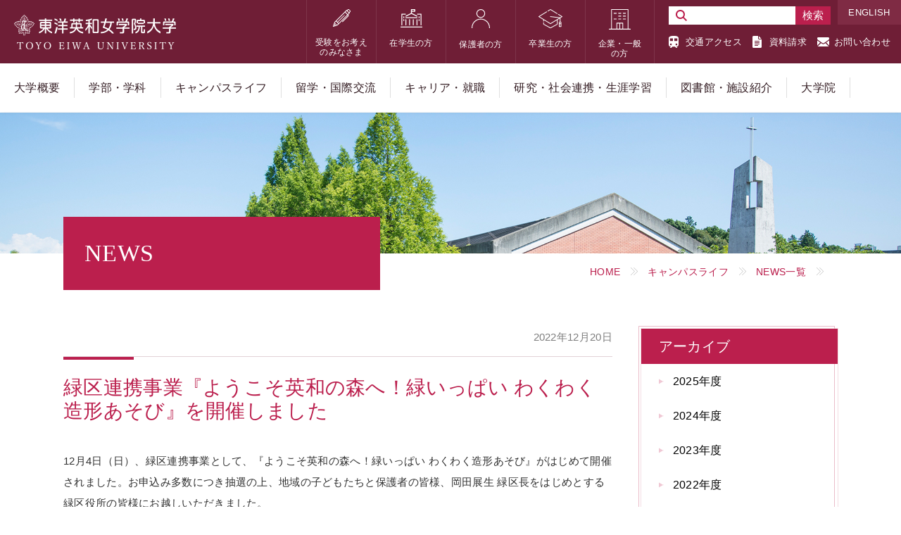

--- FILE ---
content_type: text/html
request_url: https://www.toyoeiwa.ac.jp/daigaku/campuslife/news/20221220-16351.html
body_size: 11046
content:
<!DOCTYPE html>
<html lang="ja">
<head>
  <meta charset="UTF-8">
  <meta content="width=device-width" name="viewport">
  <meta content="telephone=no" name="format-detection">
  <meta content="IE=edge" http-equiv="X-UA-Compatible">
  <meta name="description" content="" />
  <title>緑区連携事業『ようこそ英和の森へ！緑いっぱい わくわく造形あそび』を開催しました | NEWS | キャンパスライフ | 東洋英和女学院大学</title>

  <meta name="keywords" content="東洋英和女学院,東洋英和女学院大学,toyoeiwa,daigaku" />
  
  <meta name="description" content="東洋英和女学院大学のキャンパスライフページ。年間行事、クラブ・同好会、学生生活・学生サポートはこちらをご覧ください。英和生の今がわかります。" />
  

  <meta name="copyright" content="All rights reserved. Copyright (C) ToyoEiwaJogakuin" />
  <!-- FAVICON -->
  <link rel="icon" href="https://www.toyoeiwa.ac.jp/daigaku/assets/img/shared/favicon.png" type="image/x-icon">
  <link rel="shortcut icon" href="https://www.toyoeiwa.ac.jp/daigaku/assets/img/shared/favicon.png" type="image/x-icon">
  <link rel="apple-touch-icon" href="https://www.toyoeiwa.ac.jp/daigaku/assets/img/shared/appletouch.png">
  <link rel="apple-touch-icon-precomposed" href="https://www.toyoeiwa.ac.jp/daigaku/assets/img/shared/webclip.png">
  <!-- OGP -->
  <meta property="og:type" content="website" />
  <meta property="og:title" content="東洋英和女学院大学" />
  
  <meta property="og:description" content="東洋英和女学院大学のキャンパスライフページ。年間行事、クラブ・同好会、学生生活・学生サポートはこちらをご覧ください。英和生の今がわかります。" />
  
  <meta property="og:url" content="https://www.toyoeiwa.ac.jp/daigaku/" />
  <meta property="og:site_name" content="東洋英和女学院大学" />
  <meta property="og:image" content="https://www.toyoeiwa.ac.jp/daigaku/assets/img/shared/ogp.jpg" />
  <meta property="og:image:secure_url" content="https://www.toyoeiwa.ac.jp/daigaku/assets/img/shared/ogp.jpg" />
  <meta name="twitter:card" content="summary" />
  <meta name="twitter:title" content="東洋英和女学院大学" />
  
  <meta name="twitter:description" content="東洋英和女学院大学のキャンパスライフページ。年間行事、クラブ・同好会、学生生活・学生サポートはこちらをご覧ください。英和生の今がわかります。" />
   
  <meta name="twitter:image" content="https://www.toyoeiwa.ac.jp/daigaku/assets/img/shared/ogp.jpg" />
  <!-- CSS -->
  <link rel="stylesheet" href="https://www.toyoeiwa.ac.jp/daigaku/assets/css/common.css" media="all">
  <link rel="stylesheet" href="https://www.toyoeiwa.ac.jp/daigaku/assets/css/style.css" media="all">
  <link rel="stylesheet" href="https://www.toyoeiwa.ac.jp/daigaku/campuslife/styles.css">
  
<!-- Global site tag (gtag.js) - Google Analytics -->
<script async src="https://www.googletagmanager.com/gtag/js?id=UA-51069912-2"></script>
<script>
window.dataLayer = window.dataLayer || [];
function gtag(){dataLayer.push(arguments);}
gtag('js', new Date());

gtag('config', 'UA-51069912-2');
</script>
<!-- End Google Tag Manager -->
</head>

<body class="news article">
  <div id="wrapper">

    <div id="header_inc"></div>	

    <!-- ページタイトル２ -->
    <div class="page_title02">
      <div class="page_title_img">
        <img src="https://www.toyoeiwa.ac.jp/daigaku/news/img/news_page_title.jpg" alt="タイトル画像：NEWS">
      </div>
      <div class="page_title_head">
        <div class="page_title_head_in">
          <h1>NEWS</h1>
        </div>
      </div>
    </div>

    <!-- パンくず -->
    <div class="bread">
      <ul>
        <li><a href="https://www.toyoeiwa.ac.jp/daigaku/">HOME</a></li>
        <li><a href="https://www.toyoeiwa.ac.jp/daigaku/campuslife/">キャンパスライフ</a></li>
        <li><a href="https://www.toyoeiwa.ac.jp/daigaku/campuslife/news">NEWS一覧</a></mt:ParentCategory></li>
      </ul>
    </div>

    <div class="page_contents">

      <div class="news_inner">
        <div class="main_contents">
          <div class="date_ct">2022年12月20日</div>	  
          <h3 class="heading03">緑区連携事業『ようこそ英和の森へ！緑いっぱい わくわく造形あそび』を開催しました</h3>

        <div class="article_area">

          

          

            
              <!-- 詳細記事がある場合は本文を -->
              <p>12月4日（日）、緑区連携事業として、『ようこそ英和の森へ！緑いっぱい わくわく造形あそび』がはじめて開催されました。お申込み多数につき抽選の上、地域の子どもたちと保護者の皆様、岡田展生 緑区長をはじめとする緑区役所の皆様にお越しいただきました。<br /><br />横浜市では「横浜みどりアップ計画」を策定し、大都市に残る多様な緑を次世代に引き継ぐため様々な取組が展開されています。このイベントは、緑の10大拠点の１つである「三保・新治地区」に位置する東洋英和の自然を生かして、森を楽しみ身近に感じてもらえるような企画として生まれました。<br /><br />木育を研究している保育子ども学科 三上 慧 准教授は、「緑いっぱいの中で、五感でわくわく体験することを楽しみ、緑区の森の一つである"英和の森"を味わい、自然と人のつながりを身近に感じてもらいたい」と今回の木育プログラムを組み立てました。イベントには、保育子ども学科の学生が『英和のおねえさん』として参加し、子どもたちの遊びをサポートしました。<br /><br />プログラムは、以下の3つでした。<br />『竹林でかんじよう！』<br />『図工室でつくろう！』<br />『芝生であそぼう！』<br /><br />少しずつ緊張がほぐれて身体も表情も柔らかくなっていく子どもたちとのやり取り、保護者の方々との温かな触れあいを通じて、学生には貴重な学びがありました。「子どもの表現力に何度も驚かされる場面があった」「お母さんのお子さんへの接し方などからたくさんの気付きや学びがあったため、とても感謝の気持ちでいっぱい」「この経験を活かし、どんな保育士になりたいか、どんな保育が今必要なのか考えて、実習で発揮したい」と話す学生もいました。<br /><br />自分自身の手のひらの中の小さな緑の世界と、英和の森を含む緑区の森は、すべて繋がっているということを、自然体験から全身で感じていただける企画となりました。今後の開催にもご関心をお寄せいただけますと幸いです。<br /></p><div class="img_clm02 mb60">
<div class="item"><img src=" https://www.toyoeiwa.ac.jp/daigaku/campuslife/uploads/202212200101.JPG " alt="" />東洋英和産の竹バッグに宝物をぎっしり！</div>
<div class="item"><img src=" https://www.toyoeiwa.ac.jp/daigaku/campuslife/uploads/202212200102.JPG " alt="" />※注意　ここはキャンパス内です</div>
<div class="item"><img src=" https://www.toyoeiwa.ac.jp/daigaku/campuslife/uploads/202212200103.JPG " alt="" />岡田展生 区長と、河村義秀 副区長よりご挨拶</div>
<div class="item"><img src=" https://www.toyoeiwa.ac.jp/daigaku/campuslife/uploads/202212200104.JPG " alt="" />英和生が用意した、いろいろな形の竹！</div>
<div class="item"><img src=" https://www.toyoeiwa.ac.jp/daigaku/campuslife/uploads/202212200105.JPG " alt="" />おねえさんと一緒に造形あそび</div>
<div class="item"><img src=" https://www.toyoeiwa.ac.jp/daigaku/campuslife/uploads/202212200106.JPG " alt="" />制作するお子さんの姿や声に、お母さんもわくわく</div>
<div class="item"><img src=" https://www.toyoeiwa.ac.jp/daigaku/campuslife/uploads/202212200107.JPG " alt="" />完成！やったー</div>
<div class="item"><img src=" https://www.toyoeiwa.ac.jp/daigaku/campuslife/uploads/202212200108.JPG " alt="" />みんなで芝滑り！</div>
<div class="item"><img src=" https://www.toyoeiwa.ac.jp/daigaku/campuslife/uploads/202212200109.JPG " alt="" />広いからのびのび遊べる</div>
<div class="item"><img src=" https://www.toyoeiwa.ac.jp/daigaku/campuslife/uploads/202212200110.jpg " alt="" />記念撮影。お別れが寂しくて泣いてしまった子もいました。また会えるよ！</div>
</div>
              <!-- /nomarl post -->
            

          

           
             

<!-- ★20250704_daigaku_edit -->          

<!-- ★20250704_daigaku_edit end -->              
        
        </div>

          <ul class="page-numbers">
            
            <li class="prev first">
            <a rel="prev" href="https://www.toyoeiwa.ac.jp/daigaku/campuslife/news/20221218-16339.html" title="緑区×東洋英和　防災プロジェクト：インド人住民との防災ワークショップを開催しました">PREV</a></li>
            
            <li class="list"><a href="https://www.toyoeiwa.ac.jp/daigaku/campuslife/news">LIST</a></li>
            
            <li class="next"><a rel="next" href="https://www.toyoeiwa.ac.jp/daigaku/campuslife/news/20221221-16360.html" title="保育内容各論（表現）で発表会を行いました">NEXT</a></li>
            
          </ul>
        </div><!-- /.main_contents -->
            
        <div class="side">
          <div class="side_nav">
<h2>アーカイブ</h2>
<ul class="year">


<li><a href="https://www.toyoeiwa.ac.jp/daigaku/campuslife/news/fiscal/2025/">2025年度</a></li>

<li><a href="https://www.toyoeiwa.ac.jp/daigaku/campuslife/news/fiscal/2024/">2024年度</a></li>

<li><a href="https://www.toyoeiwa.ac.jp/daigaku/campuslife/news/fiscal/2023/">2023年度</a></li>

<li><a href="https://www.toyoeiwa.ac.jp/daigaku/campuslife/news/fiscal/2022/">2022年度</a></li>

<li><a href="https://www.toyoeiwa.ac.jp/daigaku/campuslife/news/fiscal/2021/">2021年度</a></li>

<li><a href="https://www.toyoeiwa.ac.jp/daigaku/campuslife/news/fiscal/2020/">2020年度</a></li>


</mt:IfArchiveTypeEnabled>
</ul>
</div> 
        </div><!-- /.side -->
      </div><!-- /.news_inner -->
      
    </div>
    <!-- /.page_contents -->

    <footer id="footer_inc" class="footer"></footer>

    <div id="pagetop"></div>

  </div><!-- /#wrapper -->

  <script src="https://www.toyoeiwa.ac.jp/daigaku/assets/js/jquery-3.5.1.min.js"></script>
  <script src="https://www.toyoeiwa.ac.jp/daigaku/assets/js/slick.min.js"></script>
  <script src="https://www.toyoeiwa.ac.jp/daigaku/assets/js/common.js"></script>
  <script src="https://www.toyoeiwa.ac.jp/daigaku/assets/js/jquery.inview.min.js"></script>
</body>
</html>

--- FILE ---
content_type: text/html
request_url: https://www.toyoeiwa.ac.jp/daigaku/assets/include/header.html?_=1766511722208
body_size: 23664
content:
<header class="header">
<div class="header_nav_bg">
    <div class="header_col01">
      <a class="logo" href="/daigaku/"><img src="/daigaku/assets/img/shared/logo.png" alt="東洋英和女学院大学"></a>
    </div><!-- /.header_col01 -->
    <div class="header_col02">
      <div class="sp">
        <ul id="info-btn" class="sp_info_btn">
          <li class="search">Search</li>
          <li class="request"><a href="/daigaku/brochure/shiryou.html">資料請求</a></li>
          <li class="access"><a href="/daigaku/about/access/">交通アクセス</a></li>
          <li class="target">対象者別</li>
        </ul>
      </div>
      <div class="nav_global">
        <ul>
          <li class="exam"><a href="/daigaku/prospect/">受験をお考え<br class="pc">のみなさま</a></li>
          <li class="student"><a href="/daigaku/student/">在学生の方</a></li>
          <li class="perent"><a href="/daigaku/parents/">保護者の方</a></li>
          <li class="graduate"><a href="/daigaku/graduate/">卒業生の方</a></li>
          <li class="general"><a href="/daigaku/company/">企業・一般<br class="pc">の方</a></li>
        </ul>
      </div>
      <div class="nav_guide">
        <form method="get" action="https://www.toyoeiwa.ac.jp/daigaku/g_search.html" class="search_container">
		  <input type="hidden" name="cx" value="016127379035926078630:r-em3fhubv8"/>
		  <input type="hidden" name="cof" value="FORID:10" />
		  <input type="hidden" name="ie" value="UTF-8" />
          <input type="text" name="q" size="25" id="searchBox" placeholder="">
          <input type="submit" name="submit" id="searchbutton" value="検索">
		  <script type="text/javascript" src="https://www.google.com/cse/brand?form=cse-search-box&lang=ja"></script>	
        </form>
        <ul>
          <li class="access"><a href="/daigaku/about/access/">交通アクセス</a></li>
          <li class="request"><a href="/daigaku/brochure/shiryou.html">資料請求</a></li>
          <li class="contact"><a href="/daigaku/about/contact/">お問い合わせ</a></li>
        </ul>
        <div class="language"><a href="https://www.toyoeiwa.ac.jp/english/engtop.html" target="_blank">ENGLISH</a></div>
      </div>
    </div><!-- /.header_col02 -->
  </div>
  <!-- /.header_nav_bg -->
  <div class="header_main_menu">
    <ul>
      <li><span>大学概要</span>
        <ul class="header_main_menu_sub">
          <div class="pc close_btn"><div class="line"></div></div>
          <h3 class="menu_title"><a href="/daigaku/about/">大学概要 TOP</a></h3>
          <li class="list_wpr">
            <ul>
              <li><a href="/daigaku/about/greeting/">学長挨拶、学長プロフィール</a></li>
              <li><a href="/daigaku/about/gakutyositsu/">学長室から</a>
                <ul>
                  <li><a href="/daigaku/about/gakutyositsu/dayori.html">学長だより</a></li>
                  <li><a href="/daigaku/about/gakutyositsu/rekidai.html">歴代学長</a></li>
                </ul>
              </li>
              <li><a href="/daigaku/about/kengaku.html">東洋英和女学院 建学の精神、教育目標</a></li>
              <li><a href="/daigaku/about/school_expenses/">学費</a></li>
              <li><a href="/daigaku/about/support.html">奨学金</a></li>
            </ul>
            <ul>
              <li><a href="/daigaku/about/housin/">大学の方針（大学3つのポリシー、学部・学科毎のポリシー）</a></li>
              <li><a href="/daigaku/about/senninkyouin/">専任教員一覧</a></li>
              <li><a href="https://www.toyoeiwa.ac.jp/about/emblem.html" target="_blank" class="nw_link">校章、校歌、ロゴ等</a></li>
              <li><a href="/daigaku/about/enkaku/">沿革</a></li>
              <li><a href="/daigaku/about/gakujireki/">学事暦</a></li>
            </ul>
            <ul>
              <li><a href="/daigaku/shisetsu/campus.html">施設紹介</a></li>
              <li><a href="/daigaku/about/jyoho/index.html">情報公開・取組み</a>
                <ul>
                  <li><a href="/daigaku/about/data/soshikizu.pdf" target="_blank">組織図</a></li>
                  <li><a href="/daigaku/about/jyoho/04.html">教職員組織、教職員数、各教員の学位・業績等</a></li>
				  <li><a href="/daigaku/about/jyoho/harassment.html">キャンパス・ハラスメント対策</a></li>	
                  <!--<li><a href="/daigaku/about/jyoho/torikumi/">取り組み</a>
                    <ul>
                      <li><a href="/daigaku/about/jyoho/torikumi/shien.html">障害学生支援</a></li>
                      <li><a href="/daigaku/about/jyoho/harassment.html">キャンパス・ハラスメント対策</a></li>
                      <li><a href="/daigaku/about/jyoho/torikumi/gp.html">文部科学省GP選定プログラム</a></li>
                      <li><a href="/daigaku/about/jyoho/torikumi/fd.html">FD活動</a></li>
                      <li><a href="/daigaku/about/jyoho/torikumi/">協定校との取り組み、一覧</a></li>
                    </ul>
                  </li>-->
                  <!--<li><a href="/daigaku/kenkyu/kenkyu2/saitaku.html">採択実績</a></li>
                  <li><a href="/daigaku/kenkyu/">社会連携</a></li>-->
                </ul>
              </li>
              <li><a href="/daigaku/about/access/">アクセス</a></li>
              <li><a href="/daigaku/about/contact/">お問い合わせ</a></li>
            </ul>
          </li>
        </ul>
        <!-- /.header_main_menu_sub -->
      </li>

      <li><span>学部・学科</span>
        <ul class="header_main_menu_sub">
          <div class="pc close_btn"><div class="line"></div></div>
          <h3 class="menu_title"><a href="/daigaku/department/">学部・学科 TOP</a></h3>
          <li class="list_wpr">
            <ul>
              <li><a href="/daigaku/department/shinrigakka/">人間社会学部/総合心理学科</a>
                <ul>
                  <li><a href="/daigaku/department/shinrigakka/seminar.html">ゼミ紹介</a></li>
                  <li><a href="/daigaku/department/shinrigakka/shinri_kyoin.html">専任教員一覧</a></li>
                </ul>
              </li>
              <li><a href="/daigaku/department/kodomogakka/">人間社会学部/子ども教育学科</a>
                <ul>
                  <li><a href="/daigaku/department/kodomogakka/seminar.html">ゼミ紹介</a></li>
                  <li><a href="/daigaku/department/kodomogakka/kodomo_kyoin.html">専任教員一覧</a></li>
                </ul>
              </li>
              <li><a href="/daigaku/department/kokusaigakka/">人間社会学部/国際学科</a>
                <ul>
                  <li><a href="/daigaku/department/kokusaigakka/seminar.html">ゼミ紹介</a></li>
                  <li><a href="/daigaku/department/kokusaigakka/kokusai_kyoin.html">専任教員一覧</a></li>
                </ul>
              </li>
              <li><a href="/daigaku/department/kyotsu.html">学部共通科目</a></li>
              <li><a href="/daigaku/department/ryoikiodan.html">領域横断プログラム</a></li>
            </ul>

            <ul>
              <li><a href="/daigaku/department/ds.html">リベラルアーツのためのデータリテラシー</a></li>
              <li><a href="/daigaku/department/gakui.html">取得可能な学位</a></li>
              <li><a href="/daigaku/department/shikaku.html">取得可能な資格</a></li>
              <li><a href="https://passport.toyoeiwa.ac.jp/up/faces/login/Com00501A.jsp" target="_blank">シラバス検索</a></li>
              <li><a href="/daigaku/department/gpa.html">GPA制度</a></li>
            </ul>

            <ul>
              <li><a href="/daigaku/department/tanigokan.html">単位互換制度</a></li>
              <li><a href="/daigaku/department/kamokurisyusei.html">科目等履修生制度</a></li>
              <li><a>2025年度入学生までの学部・学科</a>
                <ul>
                  <li><a href="/daigaku/department/ningenkagakuka/">人間科学部/人間科学科</a></li>
                  <li><a href="/daigaku/department/hoikugakka/">人間科学部/保育子ども学科</a></li>
                  <li><a href="/daigaku/department/kokusai_syakaigakka/">国際社会学部/国際社会学科</a></li>
                  <li><a href="/daigaku/department/kokusai_com/">国際社会学部/国際コミュニケーション学科</a></li>
                  <li><a href="/daigaku/department/data/common.pdf" target="_blank">全学共通科目カリキュラム</a></li>
                </ul>
              </li>
            </ul>
          </li>
        </ul>
        <!-- /.header_main_menu_sub -->
      </li>

      <li><span>キャンパスライフ</span>
        <ul class="header_main_menu_sub">
          <div class="pc close_btn"><div class="line"></div></div>
          <h3 class="menu_title"><a href="/daigaku/campuslife/">キャンパスライフ TOP</a></h3>
          <li class="list_wpr">
            <ul>
              <li><a href="/daigaku/campuslife/event/">年間行事</a>
                <ul>
                  <li><a href="/daigaku/campuslife/event/">詳細</a></li>
                  <li><a href="/daigaku/about/gakujireki/index.html">学事暦</a></li>
                </ul>
              </li>
              <li><a href="/daigaku/campuslife/club/">クラブ・同好会</a>
                <ul>
                  <li><a href="/daigaku/campuslife/club/index.html#ct01">自治会</a></li>
                  <li><a href="/daigaku/campuslife/club/index.html#ct02">体育会</a></li>
                  <li><a href="/daigaku/campuslife/club/index.html#ct03">文化会</a></li>
                  <li><a href="/daigaku/campuslife/club/index.html#ct04">同好会</a></li>
                </ul>
              </li>
            </ul>
            <ul>
              <li><a href="/daigaku/shisetsu/campus.html">施設紹介</a></li>
            </ul>
            <ul>
              <li><a href="/daigaku/campuslife/support/">学生生活・学生サポート</a>
                <ul>
                  <li><a href="/daigaku/campuslife/support/madoguchi.html">窓口紹介</a></li>
				  <li><a href="/daigaku/student/support/kenkousoudan.html">健康相談室</a></li>
				  <li><a href="/daigaku/student/support/gakuseisoudan.html">学生相談室</a></li>
                  <li><a href="/daigaku/about/school_expenses/">学費について</a></li>
                  <li><a href="/daigaku/about/support.html">奨学金制度</a></li>
                  <li><a href="/daigaku/student/support/gakuseikaikan.html">学生会館・学生専用マンション</a></li>
                  <li><a href="/daigaku/student/support/epass.html">e-passの運用について</a></li>
                  <li><a href="/daigaku/student/support/webmail.html">Ｗebメールの運用について</a></li>
                  <li><a href="/daigaku/student/procedure/syoumeisyo.html">証明書の発行について</a></li>
                  <li><a href="/daigaku/student/procedure/jimu.html">こんなときどうするの？</a></li>
                </ul>
              </li>
            </ul>
          </li>
        </ul>
        <!-- /.header_main_menu_sub -->
      </li>

      <li><span>留学・国際交流</span>
        <ul class="header_main_menu_sub">
          <div class="pc close_btn"><div class="line"></div></div>
          <h3 class="menu_title"><a href="/daigaku/kokusai/">留学・国際交流 TOP</a></h3>
          <li class="list_wpr">
            <ul>
              <li><a href="/daigaku/kokusai/ryugaku/">留学プログラム</a>
                <ul>
                  <li><a href="/daigaku/kokusai/ryugaku/ryugaku.html">全学科対象の長期留学プログラム</a></li>
                  <li><a href="/daigaku/kokusai/ryugaku/gogaku.html">語学留学</a></li>
                  <li><a href="/daigaku/kokusai/ryugaku/tanki.html">全学科対象の短期研修プログラム</a></li>
                </ul>
              </li>
              <!--<li><a href="#">研修</a>
                <ul>
                  <li><a href="#">全学部対象の短期研修</a></li>
                  <li><a href="#">人間科学部の短期研修</a></li>
                  <li><a href="#">国際社会学部の短期研修</a></li>
                </ul>
              </li>-->
              <li><a href="/daigaku/kokusai/report/">帰国レポート・留学レポート</a>
                <ul>
                  <li><a href="/daigaku/kokusai/report/index.html#ct01">協定校・推薦校留学のレポート</a></li>
                  <li><a href="/daigaku/kokusai/report/index.html#ct02">語学留学のレポート</a></li>
                  <li><a href="/daigaku/kokusai/report/index.html#ct03">短期研修のレポート</a></li>
                </ul>
              </li>
            </ul>
            <ul>
              <li><a href="/daigaku/kokusai/gakunai/gakunai.html">学内での国際交流</a></li>
              <li><a href="/daigaku/kokusai/hongaku_koukan/index.html">本学への交換留学</a></li>
            </ul>
            <ul>
              <li><a href="/daigaku/kokusai/support/support.html">奨学金・学費サポート</a></li>
              <li><a href="/daigaku/kokusai/support/kikikanri.html">安全の確保と危機管理</a></li>
            </ul>
          </li>
        </ul>
        <!-- /.header_main_menu_sub -->
      </li>

      <li><span>キャリア・就職</span>
        <ul class="header_main_menu_sub">
          <div class="pc close_btn"><div class="line"></div></div>
          <h3 class="menu_title"><a href="/daigaku/job/">キャリア・就職 TOP</a></h3>
          <li class="list_wpr">
            <ul>
              <li><a href="/daigaku/job/career/">キャリアセンター</a>
                <ul>
                  <!--<li><a href="/daigaku/job/career/news/archive.html">ニュース一覧</a></li>-->
                  <li><a href="/daigaku/job/career/about.html">キャリアセンターについて</a></li>
                  <li><a href="/daigaku/job/career/syuusyokujyokyo.html">就職状況・主な就職先</a></li>
                  <li><a href="/daigaku/job/career/in_ship/">インターンシップについて</a></li>
                  <li><a href="/daigaku/job/career/look_back/">就職活動を振り返って</a></li>
				  <li><a href="https://shingakunet.com/gakko/SC000464/senpaiShigoto/" target="_blank">卒業後のキャリア</a></li>
                  <li><a href="/daigaku/job/career/st_faq.html">受験生からよくある質問</a></li>
                  <li><a href="/daigaku/job/career/pa_faq.html">保護者の皆様へ</a></li>
                  <li><a href="/daigaku/job/career/request.html">求人のお願い(企業様向け)</a></li>
                  <li><a href="/daigaku/job/career/request02.html">求人のお願い(幼稚園・保育所様向け)</a></li>
                </ul>
              </li>
            </ul>
            <ul>
              <li><a href="/daigaku/job/learn/">学習サポートセンター</a>
                <ul>
                  <!--<li><a href="/daigaku/job/learn/news/archive.html">ニュース一覧</a></li>-->
                  <li><a href="/daigaku/job/learn/about.html">学習サポートセンターについて</a></li>
                  <li><a href="/daigaku/job/learn/nyugaku.html">入学前教育について</a></li>
                </ul>
              </li>
            </ul>
            <ul>
              <li><a href="/daigaku/job/training/">教職・実習センター</a>
                <ul>
                  <!--<li><a href="/daigaku/job/training/">ニュース一覧</a></li>-->
                  <li><a href="/daigaku/job/training/about.html">教職・実習センターについて</a></li>
                  </ul>
                </li>
            </ul>
          </li>
        </ul>
        <!-- /.header_main_menu_sub -->
      </li>

      <li><span>研究・社会連携・生涯学習</span>
        <ul class="header_main_menu_sub">
          <div class="pc close_btn"><div class="line"></div></div>
          <h3 class="menu_title"><a href="/daigaku/kenkyu/">研究・社会連携・生涯学習 TOP</a></h3>
          <li class="list_wpr">
            <ul>
              <li><a href="/daigaku/kenkyu/kenkyu2/">研究</a>
                <ul>
                  <li><a href="/daigaku/kenkyu/kenkyu2/saitaku.html">科研費・公的研究費</a></li>
                  <li><a href="/daigaku/kenkyu/kenkyu2/laboratory.html">研究所</a></li>
                  <li><a href="/daigaku/about/senninkyouin/">専任教員一覧</a></li>
                  <li><a href="/daigaku/kenkyu/kenkyu2/huseikoui_boushi.html">研究活動における不正行為防止</a></li>
                </ul>
              </li>
            </ul>
            <ul>
			        <li><a href="/daigaku/kenkyu/syakai_renkei/">社会連携センター</a>
				        <ul>
                  <li><a href="/daigaku/kenkyu/syakai_renkei/about_syakai_renkei.html">社会連携センターについて</a></li>
                  <li><a href="/daigaku/kenkyu/syakai_renkei/program.html">プログラム一覧</a></li>
                  <li><a href="/daigaku/kenkyu/syakai_renkei/kyotei.html">協定一覧・連携自治体</a></li>
                </ul>
				      </li>
			      </ul>
            <ul>
              <li><a href="/daigaku/kenkyu/syougai/index.html">生涯学習講座</a>
                <ul>
                  <li><a href="/daigaku/kenkyu/syougai/uploads/lifelong_pamphlet.pdf" target="_blank">電子パンフレット</a></li>
                  <li><a href="https://docs.google.com/forms/d/e/1FAIpQLSeaoWA-pP5ebpamZ7CJJ26HoH1SZ6-lnyePNxyxqTY7BTv8jw/viewform" target="_blank">パンフレット郵送請求</a></li>
                  <li><a href="/daigaku/kenkyu/syougai/application.html">ご利用案内</a>
                    <ul>
                      <li><a href="/daigaku/kenkyu/syougai/application.html">申込・受講について</a></li>
                      <li><a href="/daigaku/kenkyu/syougai/observe.html">講座の体験・見学について</a></li>
                      <li><a href="/daigaku/kenkyu/syougai/campus.html">アクセスについて</a></li>
                      <li><a href="/daigaku/kenkyu/syougai/syougai_about.html">事務室について</a></li>
                      <li><a href="/daigaku/kenkyu/syougai/faq.html">よくある質問</a></li>
                    </ul>
                  </li>
                  <li><a href="/daigaku/kenkyu/syougai/25th.html">沿革・周年事業</a></li>
				          <li><a href="/daigaku/kenkyu/syougai/renkeijigyo.html">村岡花子記念講座</a></li>
                </ul>
              </li>
            </ul>
            <!--<ul>
              <li><a href="/daigaku/kenkyu/syougai/renkeijigyo.html">村岡花子記念講座</a></li>
            </ul>-->
          </li>
        </ul>
        <!-- /.header_main_menu_sub -->
      </li>
		
      <li><span>図書館・施設紹介</span>
        <ul class="header_main_menu_sub">
          <div class="pc close_btn"><div class="line"></div></div>
          <h3 class="menu_title"><a href="/daigaku/shisetsu/index.html">図書館・施設紹介 TOP</a></h3>
          <li class="list_wpr">
            <ul>
              <li><a href="/daigaku/shisetsu/library/">図書館</a>
                <ul>
                  <li><a href="https://sites.google.com/toyoeiwa.ac.jp/library/riyoannnai" target="_blank">利用案内</a></li>
                  <li><a href="https://libweb.toyoeiwa.ac.jp/opac/user/top" target="_blank">マイライブラリ</a></li>
                  <li><a href="/daigaku/shisetsu/library/search/index.html">資料を探す</a></li>
                  <li><a href="https://sites.google.com/toyoeiwa.ac.jp/library/kankou" target="_blank">図書館刊行物</a></li>
                  <li><a href="https://toyoeiwa.repo.nii.ac.jp/" target="_blank">東洋英和女学院大学学術リポジトリ</a></li>
                  <li><a href="https://sites.google.com/toyoeiwa.ac.jp/library/well" target="_blank">図書館サポーターWELL</a></li>
                  <li><a href="/daigaku/shisetsu/library/in/index.html">大学院図書室</a></li>
                  <li><a href="/daigaku/shisetsu/library/in/in_tosyokan.html">施設・設備(大学院図書室)</a></li>
                </ul>
              </li>
              <li><a href="/daigaku/shisetsu/campus.html">施設紹介</a></li>
              <li><a href="/daigaku/shisetsu/aqua/index.html">アクア・エクササイズ・センター</a>
                <ul>
                  <li><a href="/daigaku/shisetsu/aqua/riyousikaku.html">利用資格</a></li>
                  <li><a href="/daigaku/shisetsu/aqua/kannai/index.html">フロアガイド</a></li>
                  <li><a href="/daigaku/shisetsu/aqua/faq.html">よくある質問</a></li>
                </ul>
              </li>
              </ul>
              <ul>
                <li><a href="/daigaku/shisetsu/religion.html">礼拝堂・大学宗教センター</a></li>
                <li><a href="/daigaku/shisetsu/johocal/">情報処理センター</a></li>
                <li><a href="/daigaku/kenkyu/kenkyu2/laboratory.html">研究所</a></li>
              </ul>
              <ul>
                <li><a href="/daigaku/shisetsu/kokoro.html">こころの相談室</a></li>
                <li><a href="/daigaku/shisetsu/kaede_k.html">大学付属かえで幼稚園</a></li>
              </ul>
            </li>
          </ul>
          <!-- /.header_main_menu_sub -->
        </li>

        <li class="notsub"><a href="https://www.toyoeiwa.ac.jp/daigakuin/index.html" target="_blank"><span>大学院</span></a></li>

        <li class="target"><span>対象者別</span>
          <div class="fixed_target_menu">
              <ul>
                <li><a href="/daigaku/prospect/">受験をお考えのみなさま</a></li>
                <li><a href="/daigaku/student/">在学生の方</a></li>
                <li><a href="/daigaku/parents/">保護者の方</a></li>
                <li><a href="/daigaku/graduate/">卒業生の方</a></li>
                <li><a href="/daigaku/company/">企業・一般の方</a></li>
              </ul>
          </div>
        </li>
      </ul>

      <div class="sp">
        <div class="sp_menu_info">
          <div class="item">
            <a href="/daigaku/about/contact/">お問い合わせ</a>
          </div>
          <div class="item">
            <a href="https://www.toyoeiwa.ac.jp/english/engtop.html" target="_blank">ENGLISH</a>
          </div>
        </div>
      </div>
  </div>
    <!-- /.header_main_menu -->

    <div id="nav-btn" class="sp">
      <div class="humburger">
        <span></span>
        <span></span>
        <span></span>
      </div>
    </div>
</header>

<div class="sp main_header">
  <a class="logo" href="/daigaku/"><img src="/daigaku/assets/img/shared/logo.png" alt="東洋英和女学院大学"></a>
</div>


--- FILE ---
content_type: text/html
request_url: https://www.toyoeiwa.ac.jp/daigaku/assets/include/footer.html?_=1766511722209
body_size: 3430
content:
    <div class="footer_inner">
      <div class="footer_col">
        <div class="logo">
          <a href="/daigaku/"><img src="/daigaku/assets/img/shared/logo.png" alt="東洋英和女学院大学"></a>
        </div>
        <ul class="sns">
		   <li class="line"><a href="https://liff.line.me/1645278921-kWRPP32q/?accountId=toyoeiwa" target="_blank"><img src="/daigaku/assets/img/shared/icon_line.svg" alt="東洋英和女学院大学公式line"></a></li>
          <li class="facebook"><a href="https://www.facebook.com/%E6%9D%B1%E6%B4%8B%E8%8B%B1%E5%92%8C%E5%A5%B3%E5%AD%A6%E9%99%A2%E5%A4%A7%E5%AD%A6Toyo-Eiwa-University-246993752161977/" target="_blank"><img src="/daigaku/assets/img/shared/icon_facebook.svg" alt="東洋英和女学院大学公式facebook"></a></li>
		      <li class="instagram"><a href="https://www.instagram.com/toyoeiwa365/?hl=ja" target="_blank"><img src="/daigaku/assets/img/shared/icon_instagram.svg" alt="東洋英和女学院大学公式Instagram"></a></li>
          <li class="x"><a href="https://twitter.com/ToyoEiwaUniv" target="_blank"><img src="/daigaku/assets/img/shared/icon_x.svg" alt="東洋英和女学院大学公式X"></a></li>
          <li class="youtube"><a href="https://www.youtube.com/channel/UCJTudLjKRlxtIYhhq1wXicA" target="_blank"><img src="/daigaku/assets/img/shared/icon_youtube.svg" alt="東洋英和女学院大学公式Youtube"></a></li>
        </ul>
        <p class="access">〒226-0015 神奈川県横浜市緑区三保町32<br>TEL：045-922-5511(代表)</p>
      </div>
      <div class="footer_col nav">
        <ul class="footer_nav">
          <li><a href="https://www.toyoeiwa.ac.jp/" target="_blank">学校法人 東洋英和女学院</a></li>
          <li><a href="https://www.toyoeiwa.ac.jp/daigakuin/" target="_blank">大学院</a></li>
          <li><a href="https://www.toyoeiwa.ac.jp/chu-ko/" target="_blank">中学部・高等部</a></li>
          <li><a href="https://www.toyoeiwa.ac.jp/shogaku/" target="_blank">小学部</a></li>
          <li><a href="https://www.toyoeiwa.ac.jp/yochien/" target="_blank">幼稚園</a></li>
          <li><a href="https://www.toyoeiwa.ac.jp/kaede_k/" target="_blank">大学付属かえで幼稚園</a></li>
        </ul>
        <ul class="footer_nav">
          <li><a href="https://www.toyoeiwa.ac.jp/dousoukai/" target="_blank">同窓会</a></li>
          <li><a href="https://www.toyoeiwa.ac.jp/kaedenokai/" target="_blank">楓の会</a></li>
          <li><a href="/daigaku/shisetsu/kokoro.html">こころの相談室</a></li>
          <li><a href="/daigaku/about/access/">アクセス</a></li>
          <li><a href="/daigaku/privacy.html">個人情報保護基本方針</a></li>
          <li><a href="https://www.toyoeiwa.ac.jp/recruit/" target="_blank">採用情報</a></li>
          <li><a href="/daigaku/about.html">このサイトについて</a></li>
          <li><a href="/daigaku/kyosyokuin/">本学教職員用</a></li>
          <li><a href="/daigaku/sitemap.html">サイトマップ</a></li>
        </ul>
      </div>
      <div class="footer_col pd0">
        <div class="university">
          <a href="/daigaku/juaa2017-2024.html"><img src="/daigaku/assets/img/shared/footer_img01.jpg" alt="認定校"></a>
        </div>
      </div>
    </div>
    <div class="copyright"><p>All rights reserved. Copyright (C) Toyo Eiwa Jogakuin.</p></div>
  

--- FILE ---
content_type: text/css
request_url: https://www.toyoeiwa.ac.jp/daigaku/assets/css/common.css
body_size: 113858
content:
@charset "UTF-8";

html, body, div, span, applet, object, iframe,h1, h2, h3, h4, h5, h6, p, blockquote, pre,
a, abbr, acronym, address, big, cite, code,del, dfn, em, img, ins, kbd, q, s, samp,
small, strike, strong, sub, sup, tt, var,b, u, i, center,dl, dt, dd, ol, ul, li,
fieldset, form, label, legend,table, caption, tbody, tfoot, thead, tr, th, td,
article, aside, canvas, details, embed,figure, figcaption, footer, header,
hgroup,menu, nav, output, ruby, section, summary,time, mark, audio, video {
	margin: 0;
	padding: 0;
	border: 0;
	font: inherit;
	font-size: 100%;
	vertical-align: baseline;
}
*, *::before, *::after {
	box-sizing: border-box;
}
ol, ul {
	list-style: none;
}
table {
	border-collapse: collapse;
	border-spacing: 0;
}
caption, th, td {
	text-align: left;
	font-weight: normal;
	vertical-align: middle;
}
article, aside, details, figcaption, figure, footer, header, hgroup, main, menu, nav, section, summary {
	display: block;
}
html {
	font-size: 62.5%;
	-webkit-text-size-adjust: 100%;
	-ms-text-size-adjust: 100%;
	line-height: 1;
}
body {
	color: #1b1b1b;
	background: #fff;
	font-family: "游ゴシック体", YuGothic, "游ゴシック Medium", "Yu Gothic Medium", "游ゴシック", "Yu Gothic", sans-serif;
	font-size: 1.5rem;
	font-weight: 400;
	letter-spacing: 0.02em;
	line-height: 1.6;
}
img {
	max-width: 100%;
	height: auto;
	vertical-align: top;
}
a {
	color: #bb1f4d;
	text-decoration: none;
	transition: .2s;
	outline: none;
}
input, button, select, textarea {
	-webkit-appearance: none;
	-moz-appearance: none;
	appearance: none;
	background: transparent;
	border: none;
	border-radius: 0;
	font: inherit;
	outline: none;
}
textarea {
	resize: vertical;
}
/* input[type='checkbox'],
input[type='radio'] {
	position: absolute;
	opacity: 0;
	font-size: 100%;
	line-height: 1.15;
} */
input[type='submit'],
input[type='button'],
label, button, select {
	cursor: pointer;
}


/*
= Slick slider
----------------------------------------------- */
.slick-slider{
	position: relative;
	display: block;
	box-sizing: border-box;
	-webkit-user-select: none;
		 -moz-user-select: none;
		-ms-user-select: none;
			user-select: none;
	-webkit-touch-callout: none;
	-khtml-user-select: none;
	-ms-touch-action: pan-y;
		touch-action: pan-y;
	-webkit-tap-highlight-color: transparent;
}
.slick-list{
	position: relative;
	display: block;
	overflow: hidden;
	margin: 0;
	padding: 0;
}
.slick-list:focus{
	outline: none;
}
.slick-list.dragging{
	cursor: pointer;
	cursor: hand;
}
.slick-slider .slick-track,
.slick-slider .slick-list{
	-webkit-transform: translate3d(0, 0, 0);
		 -moz-transform: translate3d(0, 0, 0);
		-ms-transform: translate3d(0, 0, 0);
		 -o-transform: translate3d(0, 0, 0);
			transform: translate3d(0, 0, 0);
}
.slick-track{
	position: relative;
	top: 0;
	left: 0;
	display: block;
	margin-left: auto;
	margin-right: auto;
}
.slick-track:before,
.slick-track:after{
	display: table;
	content: '';
}
.slick-track:after{
	clear: both;
}
.slick-loading .slick-track{
	visibility: hidden;
}
.slick-slide{
	display: none;
	float: left;
	height: 100%;
	min-height: 1px;
}
[dir='rtl'] .slick-slide{
	float: right;
}
.slick-slide img{
	display: block;
}
.slick-slide.slick-loading img{
	display: none;
}
.slick-slide.dragging img{
	pointer-events: none;
}
.slick-initialized .slick-slide{
	display: block;
}
.slick-loading .slick-slide{
	visibility: hidden;
}
.slick-vertical .slick-slide{
	display: block;
	height: auto;
	border: 1px solid transparent;
}
.slick-arrow.slick-hidden {
	display: none;
}

.slick-prev, .slick-next {
	position: absolute;
	top: 50%;
	transform: translateY(-50%);
	-webkit-transform: translateY(-50%);
	-ms-transform: translateY(-50%);
	display: block;
	color: transparent;
	border: none;
	background: transparent;
	outline: none;
	cursor: pointer;
	z-index: 1;
}

.slick-dots {
	display: block;
	width: auto;
	height: auto;
	position: absolute;
	z-index: 10;
	left: 50%;
	transform: translateX(-50%);
	-webkit-transform: translateX(-50%);
	-ms-transform: translateX(-50%);
	bottom: -40px;
}
.slick-dots li {
	display: inline-block;
	width: 1.4rem;
	height: 1.4rem;
	margin: 0 0.9rem;
	border-radius: 50%;
	background: #e5e5e5;
	text-indent: -9999px;
	vertical-align: middle;
	cursor: pointer;
}
.slick-dots li.slick-active {
	background: #6f1e36;
}

/* slider_item */
.slider_item {
	position: relative;
	overflow: hidden;
}
.slider_item .img {
	position: relative;
	overflow: hidden;
	transition: .2s;
}
.slider_item .text_area {
	position: absolute;
	left: 0;
	bottom: 0;
	width: 100%;
	background: rgba(224,133,162,0.8);
	z-index: 2;
	transition: .2s;
}
.slider_item .text_area .text {
	position: relative;
	color: #fff;
	line-height: 1.25;
}
.slider_item .text_area .text::before,
.slider_item .text_area .text::after {
	content: "";
	display: block;
	position: absolute;
	transition: .2s;
}
.slider_item .text_area .text::before {
	top: 0;
	right: 0;
	width: 7rem;
	height: 100%;
	background: rgba(187,31,77,0.5);
	z-index: 3;
	transition: .2s;
}
.slider_item .text_area .text::after {
	top: 0;
	bottom: 0;
	margin: auto;
	background: url(../img/shared/icon_arrow_w.svg) no-repeat;
	background-size: 100%;
	z-index: 3;
}
.main_slider .img img {
	position: absolute;
	top: 50%;
	left: 50%;
	transform: translate(-50%, -50%);
	width: 100%;
	height: 100%;
	object-fit: cover;
}
.pickup_slider .slider_item + .slider_item {
	border-left: 1px solid #fff;
}
.pickup_slider .slider_item a .img img {
	width: 100%;
	height: 100%;
	object-fit: cover;
	-webkit-transform: scale(1);
	-moz-transform: scale(1);
	-ms-transform: scale(1);
	-o-transform: scale(1);
	transform: scale(1);
	transition: .2s;
}
.pickup_slider .slider_item .text_area {
	background: rgba(187,31,77,0.7);
}
.pickup_slider .slider_item .text_area .text::before {
	background: #de7796;
}
.pickup_slider .slider_item .text_area .text::before {
	width: 6rem;
}

/* = PC (667px以上)
----------------------------------------------- */
@media print, screen and (min-width: 667px)	{
	.main_slider .slider_item {
		margin: 0 20px;
	}
	.main_slider .slider_item .img {
		height: 35.5vw;
	}
	.main_slider .slider_item a:hover .text_area {
		background: #bb1f4d;
	}
	.main_slider .slider_item a:hover .text_area .text::before {
		background: #ed6a91;
	}
	.main_slider .slider_item a:hover .img {
		opacity: .85;
	}
	.slider_item .text_area .text {
		font-size: 2rem;
		font-size: calc(100vw / 65);
		padding: 21px 80px 21px 30px;
	}
	.slider_item .text_area .text::after {
		right: 23px;
		width: 24px;
		height: 16px;
	}
	.pickup_slider .slider_item + .slider_item {
		border-left: 1px solid #fff;
	}
	.pickup_slider .slider_item .img {
		min-height: 260px;
		/*height: 260px;*/
		overflow: hidden;
	}
	.pickup_slider .slider_item .text_area .text {
		padding: 15px 70px 15px 40px;
	}
	.pickup_slider .slider_item .text_area .text::after {
		right: 19px;
	}
	.pickup_slider .slider_item a:hover .img img {
		-webkit-transform: scale(1.1);
		-moz-transform: scale(1.1);
		-ms-transform: scale(1.1);
		-o-transform: scale(1.1);
		transform: scale(1.1);
		transition: .2s;
	}
	.pickup_slider .slider_item a:hover .text_area {
		background: #bb1f4d;
	}
	.pickup_slider .slider_item a:hover .text_area .text::before {
		background: #ed6a91;
	}

}
@media screen and (min-width: 1300px) {
	.slider_item .text_area .text {
		font-size: 2rem;
	}
}


/* = SP (666px以下)
----------------------------------------------- */
@media screen and (max-width: 666px) {
	.slick-dots {
		bottom: 2rem;
	}
	.slick-dots li {
		width: 1.9rem;
		height: 1.9rem;
		margin: 0 1.4rem;
		}
	.main_slider .slider_item .img {
		width: 100%;
		height: 53.5rem;
	}
	.slider_item .text_area .text {
		font-size: 2.4rem;
		padding: 2.3rem 8rem 2.3rem 3rem;
	}
	.slider_item .text_area .text::after {
		right: 2rem;
		width: 3.1rem;
		height: 2rem;
	}
	.pickup_slider .slick-prev {
		width: 6.4rem;
		height: 6.4rem;
		left: 0;
		background: url(../img/shared/slide_arrow_left.png) no-repeat;
		background-size: cover;
	}
	.pickup_slider .slick-next {
		width: 6.4rem;
		height: 6.4rem;
		right: 0;
		background: url(../img/shared/slide_arrow_right.png) no-repeat;
		background-size: cover;
	}
	.pickup_slider .slider_item .img {
		height: 40rem;
	}
	.pickup_slider .slider_item .text_area .text {
		font-size: 3.2rem;
		padding: 1.3rem 8rem 1.3rem 3rem;
	}
	.pickup_slider .slider_item .text_area .text::after {
		right: 1.3rem;
	}

}


/*
	= 共通
-------------------------------------------------- */
#loading {
	position: fixed;
	width: 100vw;
	height: 100vh;
	padding: 20px;
	text-align: center;
	background-color: #fff;
	z-index: 9999;
}
#loading .load {
	position: absolute;
	left: 50%;
	top: 50%;
	-ms-transform: translate(-50%,-50%);
	-webkit-ransform: translate(-50%,-50%);
	transform: translate(-50%,-50%);
	text-align: center;
}
#loading .binding {
	content: "";
	width: 40px;
	height: 8px;
	border: 2px solid #bb1f4d;
	margin: 0 auto;
}
#loading .pad {
	width: 40px;
	height: 40px;
	border: 2px solid #bb1f4d;
	border-top: 0;
	padding: 10px 6px;
	margin: 0 auto 5px;
}
#loading .line {
	width: 25px;
	margin-top: 5px;
	border-top: 2px solid #bb1f4d;
	opacity: 0;
	-webkit-animation: writeline 3s infinite ease-in;
	-moz-animation: writeline 3s infinite ease-in;
	-o-animation: writeline 3s infinite ease-in;
	animation: writeline 3s infinite ease-in;
}
#loading .line:first-child {
	margin-top : 0;
}
#loading .line.line1 {
	-webkit-animation-delay: 0s;
	-moz-animation-delay: 0s;
	-o-animation-delay: 0s;
	animation-delay: 0s;
}
#loading .line.line2 {
	-webkit-animation-delay: 0.5s;
	-moz-animation-delay: 0.5s;
	-o-animation-delay: 0.5s;
	animation-delay: 0.5s;
}
#loading .line.line3 {
	-webkit-animation-delay: 1s;
	-moz-animation-delay: 1s;
	-o-animation-delay: 1s;
	animation-delay : 1s;
}
#loading .letter {
	float: left;
	font-size: 16px;
	letter-spacing: 0.1em;
	color: #bb1f4d;
	animation-name: loadingF;
	animation-duration: 1.6s;
	animation-iteration-count: infinite;
}
#loading .l-1 {
	animation-delay: 0.48s;
}
#loading .l-2 {
	animation-delay: 0.6s;
}
#loading .l-3 {
	animation-delay: 0.72s;
}
#loading .l-4 {
	animation-delay: 0.84s;
}
#loading .l-5 {
	animation-delay: 0.96s;
}
#loading .l-6 {
	animation-delay: 1.08s;
}
#loading .l-7 {
	animation-delay: 1.2s;
}
#loading .l-8 {
	animation-delay: 1.32s;
}
@keyframes writeline {
	0% { width : 0px; opacity: 0; }
	33% { width : 15px; opacity : 1; }
	70% { opacity : 1; }
	100% {opacity : 0; }
}
@keyframes loadingF {
	0% { opacity: 0; }
	100% { opacity: 1; }
}
.fadeIn_up {
	opacity: 0;
	transform: translate(0, 30%);
	transition: 1s;
}
.fadeIn_up.is-show {
	transform: translate(0, 0);
	opacity: 1;
}
.disabled {
	pointer-events: none;
}
#pagetop {
	position: fixed;
	background: #bb1f4d;
	border-radius: 50%;
	cursor: pointer;
	z-index: 100;
}
#pagetop::after {
	content: "";
	display: block;
	position: absolute;
	top: 33%;
	left: 35%;
	margin: auto;
	border-style: solid;
	border-width: 0 0.9rem 1.5rem 0.9rem;
	border-color: transparent transparent #fff transparent;
}
.btn01 {
	text-align: center;
}
.btn01 a {
	position: relative;
	display: block;
	text-align: center;
	font-family: "游明朝体", "Yu Mincho", YuMincho, "ヒラギノ明朝 Pro", "Hiragino Mincho Pro", "MS P明朝", "MS PMincho", serif;
	background: url(../img/shared/icon_arrow_p.svg) right 2rem center no-repeat #fff;
	outline: 1px solid #eabdca;
	outline-offset: -1px;
	margin: 0 auto;
}
.btn01 a::after {
	content: "";
	display: block;
	position: absolute;
	top: 0.3rem;
	left: 0.3rem;
	width: 100%;
	height: 100%;
	border: 1px solid rgba(234, 189, 202, 0.5);
	pointer-events: none;
}

/* = PC (667px以上)
----------------------------------------------- */
@media print, screen and (min-width: 667px)	{
	.pc {
		display: inline-block !important;
	}
	.sp {
		display: none !important;
	}
	#wrapper {
		min-width: 1100px;
	}
	#pagetop {
		right: 70px;
		bottom: 55px;
		width: 60px;
		height: 60px;
	}
	#pagetop:hover {
		background: #d83666;
	}
	.anchor_link{
		margin-top: -200px;
		padding-top: 200px;
	}
	.btn01 a {
		width: 280px;
		font-size: 2rem;
		padding: 15px 0;
		background-size: 24px auto;
	}
	.btn01 a:hover {
		color: #fff;
		background: url(../img/shared/icon_arrow_w.svg) right 2rem center no-repeat #bb1f4d;
		background-size: 24px auto;
	}

}

/* = SP (666px以下)
----------------------------------------------- */
@media screen and (max-width: 666px) {
	.pc {
		display: none !important;
	}
	.sp {
		display: block !important;
	}
	html {
		min-width: 300px;
		font-size: calc(100vw / 75);
	}
	body {
		max-width: 100%;
		font-size: 2.6rem;
		line-height: 1.8;
	}
	#wrapper {
		overflow-x: hidden;
	}
	#pagetop {
		right: 2.5rem;
		bottom: 17.8rem;
		width: 9rem;
		height: 9rem;
	}
	#pagetop::after {
		left: 36%;
		border-width: 0 1.4rem 2.3rem 1.4rem;
	}
	.btn01 a {
		width: 52rem;
		font-size: 3.6rem;
		padding: 2.4rem 5rem 2.4rem 2.4rem;
		background-size: 3.1rem auto;
	}
	.btn01 a::after {
		left: 0.4rem;
	}
	.main_header {
		padding: 2rem 0;
		background: #6f1e36;
	}
	.main_header .logo {
		display: block;
		width: 29rem;
		margin: auto;
	}
}

/*
	= ヘッダー
-------------------------------------------------- */
.header {
	position: relative;
}
.header_nav_bg a {
	color: #fff;
}
.header_col01 .logo {
	display: block;
}
.nav_global ul li a,
.nav_guide ul li a,
.header_main_menu ul li a {
	display: block;
	position: relative;
	line-height: 1.2;
}
.nav_global ul li a::before,
.nav_guide ul li a::before {
	content: "";
	display: block;
	margin: auto;
}
.nav_guide ul li a::before {
	position: absolute;
	top: 0;
	bottom: 0;
	left: 0;
}
.nav_global ul li.exam a::before {
	background: url(../img/shared/icon_exam.svg) no-repeat;
	background-size: 100%;
}
.nav_global ul li.student a::before {
	background: url(../img/shared/icon_student.svg) no-repeat;
	background-size: 100%;
}
.nav_global ul li.perent a::before {
	background: url(../img/shared/icon_perent.svg) no-repeat;
	background-size: 100%;
}
.nav_global ul li.graduate a::before {
	background: url(../img/shared/icon_graduate.svg) no-repeat;
	background-size: 100%;
}
.nav_global ul li.general a::before {
	background: url(../img/shared/icon_general.svg) no-repeat;
	background-size: 100%;
}
.nav_guide ul li.access a::before {
	background: url(../img/shared/icon_access.svg) no-repeat;
	background-size: 100%;
}
.nav_guide ul li.request a::before {
	background: url(../img/shared/icon_request.svg) no-repeat;
	background-size: 100%;
}
.nav_guide ul li.contact a::before {
	background: url(../img/shared/icon_contact.svg) no-repeat;
	background-size: 100%;
}
.nav_guide .search_container {
	position: relative;
	background: url(../img/shared/icon_search.svg) left 1rem center no-repeat #fff;
}
.nav_guide .search_container input[type=submit] {
	position: absolute;
	top: 0;
	right: 0;
	height: 100%;
	color: #fff;
	background: #bb1f4d;
}
.nav_guide .language {
	position: absolute;
}
.nav_guide .language a {
	display: block;
	text-align: center;
	background: #7f2b44;
	line-height: 1.2;
}
.header_main_menu {
	position: relative;
}
.header_main_menu ul li a {
	display: block;
}
.header_main_menu > ul > li > span,
.header_main_menu > ul > li > a {
	position: relative;
	display: block;
	color: #331c22;
	font-family: "游明朝体", "Yu Mincho", YuMincho, "ヒラギノ明朝 Pro", "Hiragino Mincho Pro", "MS P明朝", "MS PMincho", serif;
	line-height: 1.2;
}
.header_main_menu_sub,
.fixed_target_menu {
	display: none;
	background: #b21644;
	z-index: 100;
}
.header_main_menu_sub *,
.fixed_target_menu a {
	color: #fff;
}
.header_main_menu_sub ul li,
.header_main_menu_sub ul li a,
.fixed_target_menu li {
	position: relative;
	width: 100%;
}
.header_main_menu_sub ul li a,
.fixed_target_menu li a {
	line-height: 1.6;
}
.header_main_menu_sub ul li a,
.fixed_target_menu li a {
	border-bottom: 1px solid rgba(255,255,255,0.15);
}
.header_main_menu_sub ul li::before,
.header_main_menu_sub ul li.has_menu > a::before,
.header_main_menu_sub ul li.has_menu > a::after,
.fixed_target_menu li::before {
	content: "";
	display: block;
	position: absolute;
	z-index: 3;
}
.header_main_menu_sub ul li::before,
.fixed_target_menu li::before {
	top: 2.5rem;
	left: 0.8rem;
	width: 0;
	height: 0;
	border-style: solid;
	border-width: 0.3rem 0 0.3rem 0.6rem;
	border-color: transparent transparent transparent rgba(255,255,255,0.5);
}
.header_main_menu_sub ul li.has_menu > a::before {
	top: 0;
	bottom: 0;
	margin: auto;
	right: 0.8rem;
	width: 2.2rem;
	height: 2.2rem;
	background: #9f0b37;
}
.header_main_menu_sub ul li.has_menu > a::after {
	content: "+";
	top: 0;
	bottom: 0;
	margin: auto;
	right: 1.3rem;
	width: 1.2rem;
	height: 1.8rem;
	line-height: 1;
}
.header_main_menu_sub ul li.has_menu.open > a::after {
	content: "–";
	width: 1rem;
}
/* 第4階層 */
.header_main_menu_sub ul > li > ul {
	display: none;
}
/* 第5階層 */
.header_main_menu_sub ul > li > ul > li > ul {
	display: none;
}


/* = PC (667px以上)
----------------------------------------------- */
@media print, screen and (min-width: 667px)	{
	.header {
		min-width: 1100px;
		padding-bottom: 70px;
	}
	.header_nav_bg {
		display: flex;
		justify-content: space-between;
		align-items: center;
		height: 90px;
		background: #6f1e36;
	}
	.header_col01 {
		padding-left: 20px;
	}
	.header_col01 .logo {
		width: 230px;
	}
	.header_col02 {
		height: 100%;
		display: flex;
		align-items: flex-start;
	}
	.nav_global ul,
	.nav_guide ul {
		display: flex;
		align-items: center;
		height: 100%;
	}
	.nav_global {
		width: 495px;
		height: 100%;
	}
	.nav_global ul li {
		width: calc(100% / 5);
		height: 100%;
		border-left: 1px solid rgba(255,255,255,0.1);
	}
	.nav_global ul li:last-child {
		border-right: 1px solid rgba(255,255,255,0.1);
	}
	.nav_global ul li a {
		height: 100%;
		font-size: 1.2rem;
		text-align: center;
		padding-top: 13px;
	}
	.nav_global ul li a:hover {
		background: #a5294e;
	}
	.nav_global ul li a::before {
		margin-bottom: 15px;
	}
	.nav_global ul li.exam a::before {
		width: 25px;
		height: 25px;
	}
	.nav_global ul li.student a::before {
		width: 31px;
		height: 26px;
	}
	.nav_global ul li.perent a::before {
		width: 26px;
		height: 28px;
	}
	.nav_global ul li.graduate a::before {
		width: 34px;
		height: 27px;
	}
	.nav_global ul li.general a::before {
		width: 31px;
		height: 29px;
	}
	.nav_global ul li.general a::before {
		margin-bottom: 13px;
	}
	.nav_guide {
		width: 350px;
		padding: 9px 0 9px 20px;
	}
	.nav_guide ul {
		margin-top: 17px;
	}
	.nav_guide ul li a {
		font-size: 1.3rem;
		padding-left: 24px;
		margin-right: 15px;
	}
	.nav_guide ul li a:hover {
		text-decoration: underline;
	}
	.nav_guide ul li.access a::before {
		width: 14px;
		height: 18px;
	}
	.nav_guide ul li.request a::before {
		width: 13px;
		height: 17px;
	}
	.nav_guide ul li.contact a::before {
		width: 17px;
		height: 13px;
	}
	.nav_guide .search_container {
		width: 230px;
		background-size: 16px auto;
	}
	.nav_guide .search_container input[type=text] {
		width: calc(230px - 55px);
		padding-left: 30px;
	}
	.nav_guide .search_container input[type=submit] {
		width: 50px;
	}
	.nav_guide .search_container input[type=submit]:hover {
		background: #a5294e;
	}
	.nav_guide .language {
		top: 0;
		right: 0;
	}
	.nav_guide .language a {
		width: 90px;
		font-size: 1.3rem;
		padding: 10px 0;
	}
	.nav_guide .language a:hover {
		background: #a5294e;
	}
	.header_main_menu {
		position: absolute;
		top: 90px;
		z-index: 111;
		width: 100%;
		background: #fff;
		box-shadow: 0 0 5px rgba(0,0,0,0.1);
		opacity: 1;
		pointer-events: auto;
	}
	.header_main_menu.fixed {
		position: fixed;
		top: 0;
	}
	.header_main_menu > ul {
		display: flex;
		align-items: center;
	}
	.header_main_menu > ul > li {
		padding: 20px 0;
		cursor: pointer;
	}
	.header_main_menu > ul > li > span,
	.header_main_menu > ul > li > a {
		font-size: 1.6rem;
		padding: 5px 20px;
		border-right: 1px solid #dfdfdf;
	}
	.header_main_menu > ul > li:last-child > span,
	.header_main_menu > ul > li:last-child > a {
		border-right: none;
	}
	.header_main_menu > ul > li.current > span,
	.header_main_menu > ul > li:hover > span {
		color: #6f1e36;
	}
	#about .header_main_menu > ul > li:first-of-type > span {
		color: #6f1e36;
	}
	.header_main_menu > ul > li.current span::after,
	.header_main_menu > ul > li.active:not(.target) span::after,
	.header_main_menu > ul > li:hover:not(.target) span::after {
		content: "";
		display: block;
		position: absolute;
		left: 0;
		right: 0;
		bottom: -20px;
		margin: auto;
		width: 80%;
		height: 4px;
		background: #bb1f4d;
	}
	#about .header_main_menu > ul > li:first-of-type span::after {
		content: "";
		display: block;
		position: absolute;
		left: 0;
		right: 0;
		bottom: -20px;
		margin: auto;
		width: 80%;
		height: 4px;
		background: #bb1f4d;
	}
	.header_main_menu_sub {
		position: absolute;
		top: 65px;
		left: 0;
		width: 100%;
		max-height: calc(100vh - 150px);
		padding: 30px 0 15px;
		overflow: auto;
	}
	.header_main_menu_sub .menu_title {
		width: 1100px;
		padding: 0 10px;
		margin: 0 auto 25px;
		font-family: "游明朝体", "Yu Mincho", YuMincho, "ヒラギノ明朝 Pro", "Hiragino Mincho Pro", "MS P明朝", "MS PMincho", serif;
	}
	.header_main_menu_sub .menu_title a {
		display: inline-block;
		font-size: 2.4rem;
		padding-right: 38px;
		background: url(../img/shared/icon_arrow_w.svg) right center no-repeat;
		background-size: 24px auto;
	}
	.header_main_menu_sub .list_wpr {
		display: flex;
		justify-content: space-between;
		flex-wrap: wrap;
		width: 1100px;
		padding: 0 10px;
		margin: 0 auto;
	}
	.header_main_menu_sub .list_wpr::after {
		content: "";
		display: block;
		width: 330px;
	}
	.header_main_menu_sub .list_wpr > ul {
		width: 330px;
		border-top: 1px solid rgba(255,255,255,0.2);
		margin-bottom: 30px;
	}
	.fixed_target_menu {
		position: absolute;
		top: 100%;
		right: 0;
		width: 250px;
		padding-bottom: 10px;
	}
	.fixed_target_menu li::before {
		left: 20px;
	}
	.fixed_target_menu li a {
		padding: 17px 38px 17px 38px;
	}
	/* 第3階層 */
	.header_main_menu_sub ul > li > a {
		padding: 17px 40px 17px 22px;
		margin-right: 40px;
	}
	.header_main_menu_sub ul > li > a:hover,
	.fixed_target_menu li a:hover {
		background: #a9103d;
	}
	/* 第4階層 */
	.header_main_menu_sub ul > li > ul > li::before {
		left: 35px;
	}
	.header_main_menu_sub ul > li > ul > li > a {
		padding: 13px 40px 13px 50px;
		background: #a9103d;
		border-bottom: 1px solid #9e0b36;
	}
	.header_main_menu_sub ul > li > ul > li > a:hover {
		background: #a10d39;
	}
	/* 第5階層 */
	.header_main_menu_sub ul > li > ul > li > ul > li::before {
		left: 55px;
	}
	.header_main_menu_sub ul > li > ul > li > ul > li > a {
		padding: 13px 22px 13px 70px;
		background: #9a0b35;
		border-bottom: 1px solid #8d0c31;
	}
	.header_main_menu_sub ul > li > ul > li > ul > li > a:hover {
		background: #900b32;
	}
	.header_main_menu_sub ul > li > ul > li::before,
	.header_main_menu_sub ul > li > ul > li > ul > li::before {
		top: 2.1rem;
	}

	/* メインメニュー固定追従 */
	.header_main_menu.fixed {
		min-width: 1100px;
		position: fixed;
		top: 0;
		left: 0;
		z-index: 111;
	}
	.header_main_menu.fixed > ul {
		/* justify-content: space-between; */
	}
	.header_main_menu.fixed > ul > li > span,
	.header_main_menu.fixed > ul > li > a {
		position: relative;
		font-size: calc(14px + 2 * (100vw - 768px)/532);
		padding: calc(1vw / 2) calc(1vw / 1);
	}
	/* 対象者別 */
	.header_main_menu > ul > li.target {
		display: none;
	}
	.header_main_menu.fixed > ul > li.target {
		display: block;
	}
	.header_main_menu.fixed > ul > li.target span {
		position: relative;
		padding-right: 20px;
	}
	.header_main_menu.fixed ul > li.target span::after {
		content: "";
		display: block;
		position: absolute;
		top: 0;
		bottom: 0;
		right: 0;
		margin: auto 0;
		width: 15px;
		height: 14px;
		background: url(../img/shared/icon_target.png) no-repeat;
		background-size: 100%;
		transition: .2s;
	}
	.header_main_menu.fixed ul > li.target.active span::after {
		transform: rotate(180deg);
	}

	.header_main_menu_sub .close_btn {
		position: absolute;
		top: 40px;
		right: 20px;
		width: 35px;
		height: 35px;
		cursor: pointer;
		z-index: 110;
	}
	.header_main_menu_sub .close_btn .line {
		position: relative;
		display: block;
	}
	.header_main_menu_sub .close_btn .line::before,
	.header_main_menu_sub .close_btn .line::after {
		content: "";
		display: block;
		position: absolute;
		left: 0;
		top: 50%;
		background-color: #fff;
		width: 100%;
		height: 0.2rem;
	}
	.header_main_menu_sub .close_btn .line::before {
		transform: rotate(225deg);
	}
	.header_main_menu_sub .close_btn .line::after {
		transform: rotate(-225deg);
	}

}

@media print, screen and (min-width: 667px) and (max-width: 1224px) {
	.header_main_menu > ul > li > span,
	.header_main_menu > ul > li > a {
		font-size: 1.55rem;
		padding: 5px 12px;
	}
}
@media print, screen and (min-width: 1300px) {
	.header_main_menu.fixed > ul > li > span,
	.header_main_menu.fixed > ul > li > a {
		font-size: 1.6rem;
		padding: 5px 20px;
	}
}

/* = SP (666px以下)
----------------------------------------------- */
@media screen and (max-width: 666px) {
	.on_fixed {
		position: fixed;
		width: 100%;
		height: 100%;
	}
	.header {
		position: fixed;
		bottom: 0;
		left: 0;
		width: 100%;
		height: 15rem;
		z-index: 1111;
		background: #bb1f4d;
	}
	.header_col01 {
		display: none;
	}
	.header_col01 .logo {
		width: 230px;
	}
	.header_col02 {
		display: flex;
		align-items: center;
	}
	.header_col02 .sp_info_btn {
		position: absolute;
		bottom: 0;
		left: 0;
		display: flex;
		width: 60rem;
		height: 100%;
		background: #bb1f4d;
		z-index: 1111;
	}
	.header_col02 .sp_info_btn li {
		position: relative;
		width: calc(100% / 3);
		height: 15rem;
		font-size: 2rem;
		color: #fff;
		text-align: center;
		line-height: 1.2;
	}
	.header_col02 .sp_info_btn li.search,
	.header_col02 .sp_info_btn li.target {
		padding-top: 9.5rem;
	}
	.header_col02 .sp_info_btn li a {
		display: block;
		position: relative;
		height: 100%;
		padding-top: 9.8rem;
		font-size: 2rem;
		color: #fff;
	}
	.header_col02 .sp_info_btn li.search,
	.header_col02 .sp_info_btn li.request {
		border-right: 1px solid rgba(255,255,255,0.3);
	}
	.header_col02 .sp_info_btn li.target {
		border-left: 1px solid rgba(255,255,255,0.3);
	}
	.header_col02 .sp_info_btn li::before,
	.header_col02 .sp_info_btn li::after {
		content: "";
		display: block;
		position: absolute;
		top: 2.5rem;
		left: 0;
		right: 0;
		margin: auto;
		pointer-events: none;
	}
	.header_col02 .sp_info_btn li.search::before {
		top: 3rem;
		width: 4.9rem;
		height: 4.9rem;
		background: url(../img/shared/icon_search_w.svg) no-repeat;
		background-size: 100%;
	}

	.header_col02 .sp_info_btn li.request::before {
		width: 4.3rem;
		height: 5.6rem;
		background: url(../img/shared/icon_request02.svg) no-repeat;
		background-size: 100%;
	}

	.header_col02 .sp_info_btn li.access::before {
		width: 4.6rem;
		height: 5.5rem;
		background: url(../img/shared/icon_access02.svg) no-repeat;
		background-size: 100%;
	}
	.header_col02 .sp_info_btn li.target::before {
		width: 5.3rem;
		height: 5.5rem;
		background: url(../img/shared/icon_perent.svg) no-repeat;
		background-size: 100%;
	}
	.header_col02 .sp_info_btn li.current {
		background: #b21644;
	}
	.header_col02 .sp_info_btn li.current {
		padding-top: 9.5rem;
		border-left: none;
		border-right: none;
	}
	.header_col02 .sp_info_btn li.current::before,
	.header_col02 .sp_info_btn li.current::after {
		position: absolute;
		top: 5.5rem;
		left: 0;
		right: 0;
		margin: auto;
		width: 15rem;
		height: 15rem;
		background: #fff;
		width: 6.5rem;
		height: 0.2rem;
	}
	.header_col02 .sp_info_btn li.current::before {
		transform: rotate(225deg);
	}
	.header_col02 .sp_info_btn li.current::after {
		transform: rotate(-225deg);
	}
	.header_col02 .info_humburger {
		display: none;
	}
	.info-menu-search .header_col02 .info_humburger,
	.info-menu-target .header_col02 .info_humburger {
		display: block;
	}
	.header_col02 .info_humburger,
	.header_col02 .info_humburger {
		position: fixed;
		bottom: 0;
		right: 0;
		width: 15rem;
		height: 15rem;;
		font-size: 2.2rem;
		text-align: center;
		line-height: 1.2;
		color: #fff;
		padding-top: 9.5rem;
		background: #bb1f4d;
		z-index: 100;
	}
	.header_col02 .info_humburger::after {
	content: "CLOSE";
	}
	.header_col02 .info_humburger span {
		position: absolute;
		left: 30%;
		top: 31%;
		background-color: #fff;
		width: 6.5rem;
		height: 0.2rem;
	}
	.header_col02 .info_humburger span:first-child {
		transform: rotate(225deg);
	}
	.header_col02 .info_humburger span:last-child {
		transform: rotate(-225deg);
	}
	.nav_global,
	.nav_guide,
	.nav_guide ul,
	.nav_guide .language {
		display: none;
	}
	.nav_global,
	.nav_guide {
		position: absolute;
		bottom: 15rem;
		left: 0;
		width: 100%;
		background: #b21644;
	}
	.nav_global ul {
		padding: 1rem 0;
	}
	.nav_global ul li {
		border-top: 1px solid rgba(255,255,255,0.15);
	}
	.nav_global ul li:last-child {
		border-bottom: 1px solid rgba(255,255,255,0.15);
	}
	.nav_global ul li a {
		font-size: 3.2rem;
		font-family: "游明朝体", "Yu Mincho", YuMincho, "ヒラギノ明朝 Pro", "Hiragino Mincho Pro", "MS P明朝", "MS PMincho", serif;
		padding: 3.1rem 9.5rem 3.1rem 3.5rem;
		background: url(../img/shared/icon_arrow_w.svg) right 4rem center no-repeat;
		background-size: 2.9rem auto;
	}
	.nav_guide {
		padding: 2.5rem 3rem 3.5rem;
	}
	.nav_guide .search_container {
		width: 100%;
		height: 8rem;
		background-size: 3.5rem auto;
	}
	.nav_guide .search_container input[type=text] {
		width: calc(100% - 16.5rem);
		height: 100%;
		font-size: 3.2rem;
		padding-left: 6.5rem;
	}
	.nav_guide .search_container input[type=submit] {
		width: 15.5rem;
		font-size: 3.2rem;
		background: #9f0432;
	}
	.header_main_menu .target {
		display: none;
	}
	.header_main_menu {
		position: fixed;
		top: 0;
		bottom: 15rem;
		left: 0;
		width: 100%;
		max-height: 100vh;
		background: #b21644;
		padding-bottom: 10rem;
		overflow: auto;
		opacity: 0;
		pointer-events: none;
		transition: opacity .3s;
	}
	.menu-open .header_main_menu {
		opacity: 1;
		pointer-events: auto;
	}
	.header_main_menu > ul {
		border-top: 1px solid rgba(255,255,255,0.15);
		margin-top: 1.5rem;
	}
	.header_main_menu > ul > li > span,
	.header_main_menu > ul > li > a {
		position: relative;
		padding: 2.8rem 3rem 2.8rem 3.5rem;
		border-bottom: 1px solid rgba(255,255,255,0.15);
	}
	.header_main_menu > ul > li > span::before,
	.header_main_menu > ul > li > span::after,
	.header_main_menu > ul > li a::before,
	.header_main_menu > ul > li a::after {
		content: "";
		display: block;
		position: absolute;
	}
	.header_main_menu > ul > li > span::before,
	.header_main_menu > ul > li > a::before {
		top: 0;
		bottom: 0;
		margin: auto;
		right: 3rem;
		width: 4rem;
		height: 4rem;
		background: #9f0b37;
	}
	.header_main_menu > ul > li > span::after,
	.header_main_menu > ul > li > a::after {
		content: "+";
		top: 0;
		bottom: 0;
		margin: auto;
		right: 4rem;
		height: 3.3rem;
		color: #fff;
		font-size: 3rem;
		line-height: 1;
	}
	.header_main_menu > ul > li.active > span::after,
	.header_main_menu > ul > li.active > a::after {
		content: "–";
		width: 1.8rem;
	}
	.header_main_menu > ul > li > span,
	.header_main_menu > ul > li > a {
		font-size: 3.2rem;
		color: #fff;
	}
	.header_main_menu_sub {
		background: #a7123a;
	}
	.header_main_menu_sub .menu_title a {
		font-size: 2.6rem;
		padding: 2rem 7rem;
		border-bottom: 1px solid rgba(255,255,255,0.15);
	}
	.header_main_menu_sub .menu_title a::before {
		content: "";
		display: block;
		position: absolute;
		top: 3.5rem;
		left: 3.8rem;
		width: 0;
		height: 0;
		border-style: solid;
		border-width: 0.45rem 0 0.45rem 0.9rem;
		border-color: transparent transparent transparent rgba(255,255,255,0.5);
	}
	/* 第3階層 */
	.header_main_menu_sub ul li::before {
		top: 3.5rem;
		left: 3.8rem;
		border-width: 0.45rem 0 0.45rem 0.9rem;
	}
	.header_main_menu_sub ul > li > a {
		font-size: 2.6rem;
		padding: 2rem 7rem;
	}
	.header_main_menu_sub ul > li.open > a {
		background: #9c0e30;
	}
	/* 第4階層 */
	.header_main_menu_sub ul > li > ul {
		background: #9c0e30;
	}
	.header_main_menu_sub ul > li > ul > li::before {
		left: 7rem;
	}
	.header_main_menu_sub ul > li > ul > li > a {
		padding: 2rem 7rem 2rem 9.5rem;
	}
	.header_main_menu_sub ul > li > ul > li.open > a {
		background: #8c0821;
	}
	/* 第5階層 */
	.header_main_menu_sub ul > li > ul > li > ul {
		background: #8c0821;
	}
	.header_main_menu_sub ul > li > ul > li > ul > li::before {
		left: 10rem;
	}
	.header_main_menu_sub ul > li > ul > li > ul > li > a {
		padding: 2rem 7rem 2rem 13rem;
	}
	.header_main_menu_sub ul li.has_menu > a::before {
		right: 3rem;
		width: 4rem;
		height: 4rem;
	}
	.header_main_menu_sub ul li.has_menu > a::after {
		right: 4rem;
		width: 2rem;
		height: 3.3rem;
		font-size: 3rem;
	}
	.header_main_menu_sub ul li.has_menu.open > a::after {
		width: 1.8rem;
	}
	.header_main_menu .sp_menu_info {
		display: flex;
		justify-content: space-between;
		padding: 3rem;
	}
	.header_main_menu .sp_menu_info .item a {
		display: block;
		width: 33rem;
		font-size: 2.6rem;
		color: #fff;
		text-align: center;
		padding: 2rem;
		background: #9a0b35;
	}
	.header_main_menu ul li.notsub a::before,
	.header_main_menu ul li.notsub a::after {
		display: none;
	}


	#nav-btn {
		position: absolute;
		top: 0;
		bottom: 0;
		right: 0;
		width: 15rem;
		height: 100%;
		font-size: 2.2rem;
		text-align: center;
		line-height: 1.2;
		color: #fff;
		background: #6f1e36;
	}
	#nav-btn::after {
		content: "MENU";
	}
	.menu-open #nav-btn {
		background: #b21644;
	}
	#nav-btn .humburger {
		position: relative;
		width: 6.5rem;
		height: 6.5rem;
		cursor: pointer;
		margin: 2.3rem auto 0.5rem;
	}
	#nav-btn .humburger span {
		position: absolute;
		left: 0;
		top: 50%;
		background-color: #fff;
		width: 100%;
		height: 0.2rem;
		transition: transform .3s ease, opacity .3s ease;
	}
	#nav-btn .humburger span:first-child {
		transform: translateY(-1.9rem);
	}
	#nav-btn .humburger span:last-child {
		transform: translateY(1.9rem);
	}
	.menu-open #nav-btn .humburger span:first-child {
		transform: rotate(225deg);
	}
	.menu-open #nav-btn .humburger span:nth-child(2) {
		transform: translateX(-50%);
		opacity: 0;
	}
	.menu-open #nav-btn .humburger span:last-child {
		transform: rotate(-225deg);
	}
}

/*
	= 重要なお知らせ
-------------------------------------------------- */


/* = PC (667px以上)
----------------------------------------------- */
@media print, screen and (min-width: 667px)	{

}

/* = SP (666px以下)
----------------------------------------------- */
@media screen and (max-width: 666px) {

}

/*
	= フッター
-------------------------------------------------- */
.footer {
	background: #6f1e36;
}
.footer_inner * {
	color: #fff;
}
.footer_col .footer_nav li a,
.footer_col .sns li a {
	display: block;
}
.footer_col .sns {
	display: flex;
	align-items: center;
	flex-wrap: wrap;
}
.footer_col .access {
	line-height: 2;
}
.copyright {
	color: #7d7d7d;
	text-align: center;
	background: #fff;
}

/* = PC (667px以上)
----------------------------------------------- */
@media print, screen and (min-width: 667px)	{
	.footer {
		padding: 37px 0 0;
	}
	.footer_inner {
		display: flex;
		flex-wrap: wrap;
		width: 1100px;
		padding: 0 10px 40px;
		margin: 0 auto;
	}
	.footer_col {
		padding-right: 50px;
	}
	.footer_col .logo {
		width: 230px;
		margin-bottom: 27px;
	}
	.footer_col .sns {
		margin-bottom: 25px;
	}
	.footer_col .sns li a {
		margin: 0 10px;
	}
	.footer_col .sns li.facebook a {
		width: 28px;
	}
	.footer_col .sns li.x a {
		width: 24px;
	}
	.footer_col .sns li.instagram a {
		width: 26px;
	}
	.footer_col .sns li.youtube a {
		width: 35px;
	}
	.footer_col .sns li.line a {
		width: 28px;
	}
	.footer_col .sns li a:hover {
		opacity: 0.8;
	}
	.footer_col.nav {
		display: flex;
	}
	.footer_col .footer_nav {
		padding-left: 28px;
		border-left: 1px solid rgba(255,255,255,0.2)
	}
	.footer_col .footer_nav:nth-of-type(1) {
		padding-right: 28px;
	}
	.footer_col .footer_nav li a {
		font-size: 15px;
		margin-bottom: 7px;
	}
	.footer_col .footer_nav li a:hover {
		text-decoration: underline;
	}
	.footer_col .university {
		width: 92px;
		margin-left: 10px;
	}
	.copyright {
		font-size: 1.5rem;
		padding: 15px 0 40px;
	}


}
/* = SP (666px以下)
----------------------------------------------- */
@media screen and (max-width: 666px) {
	.footer {
		padding: 5.4rem 0 0;
		margin-bottom: 15rem;
	}
	.footer_inner {
		position: relative;
		padding: 0 4rem;
	}
	.footer_col {
		padding-bottom: 4.5rem;
	}
	.footer_col.pd0 {
		padding-bottom: 0;
	}
	.footer_col .logo {
		width: 38rem;
		margin-bottom: 4rem;
	}
	.footer_col .sns {
		margin-bottom: 4.5rem;
	}
	.footer_col .sns li a {
		margin: 0 1.3rem;
	}
	.footer_col .sns li.facebook a {
		width: 4.6rem;
	}
	.footer_col .sns li.x a {
		width: 4.0rem;
	}
	.footer_col .sns li.instagram a {
		width: 4.2rem;
	}
	.footer_col .sns li.youtube a {
		width: 5.7rem;
	}
	.footer_col .sns li.line a {
		width: 4.6rem;
	}
	.footer_col.nav {
		display: flex;
	}
	.footer_col .footer_nav {
		padding: 0 2.5rem;
		border-left: 1px solid rgba(255,255,255,0.2)
	}
	.footer_col .footer_nav:nth-of-type(1) {
		padding-right: 4.5rem;
	}
	.footer_col .footer_nav li a {
		font-size: 2.4rem;
	}
	.footer_col .footer_nav li + li a {
		margin-top: 2rem;
	}
	.footer_col .university {
		position: absolute;
		top: 0;
		right: 4rem;
		width: 11.5rem;
	}
	.copyright {
		font-size: 2rem;
		text-align: left;
		padding: 3rem 4rem;
	}

}


/* --------------------------------------------------------

	= 下層テンプレート

----------------------------------------------------------- */
/* = PC (667px以上)
----------------------------------------------- */
@media print, screen and (min-width: 667px)	{
	.page_contents {
		/*width: 1100px;*/
		max-width: 1100px;
		padding: 55px 10px 100px;
		margin: 0 auto;
		box-sizing: content-box;
	}
}
/* = SP (666px以下)
----------------------------------------------- */
@media screen and (max-width: 666px) {
	.page_contents {
		padding: 4rem 2rem 10rem;
	}
}


/*
	= 下層ページタイトル
-------------------------------------------------- */
.page_title01,
.page_title02 {
	position: relative;
}
.page_title_img {
	width: 100%;
	overflow: hidden;
}
.page_title_img img {
	width: 100%;
	height: 100%;
	-o-object-fit: cover;
	object-fit: cover;
	-o-object-position: center;
	object-position: center;
}
.page_title_head h1 {
	position: relative;
	display: inline-block;
	font-weight: normal;
	font-family: "游明朝体", "Yu Mincho", YuMincho, "ヒラギノ明朝 Pro", "Hiragino Mincho Pro", "MS P明朝", "MS PMincho", serif;
	line-height: 1.1;
}
.page_title01 .page_title_head {
	position: absolute;
	bottom: 0;
	left: 0;
	background: #fff;
}
.page_title01 .page_title_head h1 {
	letter-spacing: 0.08em;
}
.page_title01 .page_title_head h1::after {
	content: "";
	display: block;
	position: absolute;
	left: 0;
	bottom: 0;
	width: 100%;
	height: 0.2rem;
	background: #bb1f4d;
}
.page_title02 .page_title_head {
	position: absolute;
	top: 100%;
	transform: translateY(-50%);
	-ms-transform: translateY(-50%);
	-webkit-transform: translateY(-50%);
	left: 0;
	right: 0;
}
.page_title02 .page_title_head .page_title_head_in {
	position: relative;
}
.page_title02 .page_title_head h1 {
	display: inline-block;
	color: #fff;
	background: #bb1f4d;
}
.page_title02 .page_title_head .perent_title {
	position: absolute;
	display: inline-block;
	color: #fff;
	font-family: "游明朝体", "Yu Mincho", YuMincho, "ヒラギノ明朝 Pro", "Hiragino Mincho Pro", "MS P明朝", "MS PMincho", serif;
	background: #6f1e36;
	z-index: 2;
}
.page_title02 .page_title_head .perent_title span {
	display: block;
}
.page_title02 .page_title_head.third h1{
	display: none;
}
.page_title02 .page_title_head.third h1:nth-of-type(1){
	display: inline-block;
}

/* = PC (667px以上)
----------------------------------------------- */
@media print, screen and (min-width: 667px)	{
	.page_title_img {
		min-width: 1100px;
		height: 500px;
	}
	.page_title_head h1 {
		font-size: 4rem;
		padding-bottom: 15px;
		line-height: 1.3;
	}
	.page_title01 .page_title_head {
		min-width: 390px;
		padding: 40px 55px 0;
		padding-left: calc(50% - 540px);
	}
	.page_title02 .page_title_img {
		height: 200px;
	}
	.page_title02 .page_title_head {
		width: 1100px;
		margin: 0 auto;
	}
	.page_title02 .page_title_head h1 {
		max-width: 650px;
		min-width: 450px;
		font-size: 3.4rem;
		padding: 30px;
	}
	.page_title02 .page_title_head.third h1 {
		padding: 35px 30px 30px;
	}
	.page_title02 .page_title_head .perent_title {
		left: 0;
		top: -27px;
		padding: 7px 25px;
	}
	.page_title02 .page_title_head .perent_title span {
		font-size: 1.8rem;
	}

}
/* = SP (666px以下)
----------------------------------------------- */
@media screen and (max-width: 666px) {
	.page_title_img {
		height: 53rem;
	}
	.page_title_head h1 {
		font-size: 5rem;
		padding-bottom: 1.7rem;
	}
	.page_title01 .page_title_head {
		padding: 3.5rem 4rem 0 4.5rem;
		margin-right: 4rem;
	}
	.page_title01 .page_title_head h1::after {
		width: 22rem;
	}
	.page_title02 .page_title_img {
		height: 40rem;
	}
	.page_title02 {
		margin-bottom: 10%;
	}
	.page_title02 .page_title_head {
		width: 100%;
		padding-right: 3rem;
	}
	.page_title02 .page_title_head h1 {
		font-size: 4rem;
		padding: 3rem;
	}
	.page_title02 .page_title_head.third h1 {
		padding: 4.5rem 3rem 3rem;
	}
	.page_title02 .page_title_head .perent_title {
		left: 2rem;
		top: -3.5rem;
		padding: 0.7rem 3rem;
	}
	.page_title02 .page_title_head .perent_title span {
		font-size: 2.6rem;
	}

}


/*
	= bread
-------------------------------------------------- */
.bread ul {
	text-align: right;
}
.bread ul li {
	display: inline-block;
}
.bread ul li a {
	display: block;
	position: relative;
}
.bread ul li a::after {
	content: "";
	position: absolute;
	right: 0;
	top: 0;
	bottom: 0;
	margin: auto;
	background: url(../img/shared/icon_arrow_bread.svg) no-repeat;
	background-size: 100%;
}
.bread ul li a br {
	display: none;
}

/* = PC (667px以上)
----------------------------------------------- */
@media print, screen and (min-width: 667px)	{
	.bread {
		width: 1100px;
	padding: 0 10px;
	margin: 15px auto;
	}
	.bread ul {
		max-width: 600px;
		font-size: 1.4rem;
		margin-left: auto;
	}
	.bread ul li a {
		padding-right: 25px;
	margin-right: 10px;
	}
	.bread ul li a:hover {
		text-decoration: underline;
	}
	.bread ul li a::after {
		width: 10px;
		height: 12px;
	}

}
/* = SP (666px以下)
----------------------------------------------- */
@media screen and (max-width: 666px) {
	.bread {
		padding: 0 2rem;
	margin: 2rem 0;
	}
	.bread ul li {
	font-size: 2rem;
	}
	.bread ul li a {
	padding-right: 3rem;
	margin-right: 0.5rem;
	}
	.bread ul li a::after {
		width: 1.4rem;
		height: 1.6rem;
	}
}


/*
	= news_frame01
-------------------------------------------------- */
.news_frame01 .heading_box {
	position: relative;
	display: flex;
}
.news_frame01 .heading_box::after {
	content: "";
	display: block;
	position: absolute;
	right: 0;
	background: #eee;
}
.news_frame01 .heading_box .heading {
	color: #bb1f4d;
	font-weight: normal;
	font-family: "游明朝体", "Yu Mincho", YuMincho, "ヒラギノ明朝 Pro", "Hiragino Mincho Pro", "MS P明朝", "MS PMincho", serif;
	font-style: italic;
	line-height: 1.1;
}
.news_frame01 .heading_box .text * {
	position: relative;
	display: inline-block;
}
.news_frame01 .heading_box .text span {
	font-style: italic;
}
.news_frame01 .heading_box .text .more {
	background: url(../img/shared/icon_arrow_p.svg) right center no-repeat;
}
.news_frame01 .item_list {
	display: flex;
	flex-wrap: wrap;
}
.news_frame01 .item_list li{
	width: 100%;
}
.news_frame01 .item_list li a .img {
	width: 100%;
	overflow: hidden;
}
.news_frame01 .item_list li a .img img {
	width: 100%;
	height: 100%;
	-o-object-fit: cover;
	object-fit: cover;
	-o-object-position: center;
	object-position: center;
}
.news_frame01 .item_list li a .text_area {
	color: #1b1b1b;
}
.news_frame01 .item_list li a .text_area time,
.news_frame01 .item_list li a .text_area .sub_ttl{
	display: block;
	color: #7d7d7d;
}
.news_frame01 .item_list li a .text_area .sub_ttl small {
	font-size: 2.2rem;
}
.news_frame01 .item_list li a .text_area .title{
	color: #bb1f4d;
}
.page-numbers{
	display:-webkit-box;
		display:-ms-flexbox;
		display:flex;
	-webkit-box-pack: center;
	-ms-flex-pack: center;
	justify-content: center;
}
.page-numbers li{
	margin: 0 1px;
}
.page-numbers li a, .page-numbers li span{
	display: block;
	padding: 4px 5px 2px;
	font-size: 2.4rem;
	font-weight: bold;
	color: #bb1f4d;
}
.page-numbers li a.link_page:hover{
	color: #fff;
	background: #bb1f4d;
}
.page-numbers li span.current, .page-numbers li span.current_page{
	color: #fff;
	background: #bb1f4d;
}

/* = PC (667px以上)
----------------------------------------------- */
@media print, screen and (min-width: 667px)	{
	.news_frame01 {
		border-bottom: 1px solid #eee;
	}
	.news_frame01 .heading_box {
		margin-bottom: 20px;
	}
	.news_frame01 .heading_box::after {
		bottom: 7px;
		width: 88%;
		height: 1px;
	}
	.news_frame01 .heading_box .heading {
		font-size: 4.6rem;
		margin-right: 25px;
	}
	.news_frame01 .heading_box .text {
		margin-top: 7px;
	}
	.news_frame01 .heading_box .text span {
		font-size: 1.6rem;
		margin-right: 20px;
	}
	.news_frame01 .heading_box .text .more {
		font-size: 1.6rem;
		padding-right: 25px;
	background-size: 17px auto;
	}
	.news_frame01 .heading_box .text .more:hover {
		text-decoration: underline;
	}
	.news_frame01 .item_list {
		display: flex;
		flex-wrap: wrap;
	}
	.news_frame01 .item_list li {
		width: calc((100% / 4) - 25px);
	margin: 0 33px 35px 0;
	}
	.news_frame01 .item_list li:nth-child(4n) {
		margin-right: 0;
	}
	.news_frame01 .item_list li a .img {
		width: 100%;
		max-width: 250px;
		height: 170px;
		margin-bottom: 10px;
	}
	.news_frame01 .item_list li a .img img {
		-webkit-transform: scale(1);
	-moz-transform: scale(1);
	-ms-transform: scale(1);
	-o-transform: scale(1);
	transform: scale(1);
	transition: .2s;
	}
	.news_frame01 .item_list li a:hover .img img {
		-webkit-transform: scale(1.1);
	-moz-transform: scale(1.1);
	-ms-transform: scale(1.1);
	-o-transform: scale(1.1);
	transform: scale(1.1);
	}
	.news_frame01 .item_list li a:hover .title {
		text-decoration: underline;
		color: #bb1f4d;
	}
	.news_frame01 .item_list li a .text_area .sub_ttl small{
		font-size: 1.3rem;
	}
	.page-numbers{
		
	}
	.page-numbers li{
		margin: 0 5px;
	}
	.page-numbers li a, .page-numbers li span{
		display: block;
		padding: 10px 12px 10px;
		font-size: 1.4rem;
	}

}
/* = SP (666px以下)
----------------------------------------------- */
@media screen and (max-width: 666px) {
	.news_frame01 .heading_box {
		margin-bottom: 2rem;
	}
	.news_frame01 .heading_box .heading {
		font-size: 8rem;
		margin-right: 2.5rem;
	}
	.news_frame01 .heading_box .text {
		font-size: 2.6rem;
		margin-top: 3rem;
	}
	.news_frame01 .heading_box .text span {
		margin-right: 2rem;
	}
	.news_frame01 .heading_box .text .more {
		display: none;
	}
	.news_frame01 .item_list {
		margin-bottom: 6rem;
	}
	.news_frame01 .item_list li a {
		display: flex;
		padding: 2.5rem 0;
		border-bottom: 1px solid #eee;
	}
	.news_frame01 .item_list li a .img {
		width: 25rem;
		height: 17rem;
		margin-right: 2.5rem;
	}
	.news_frame01 .item_list li a .img img {
		width: 100%;
		height: 100%;
		object-fit: cover;
	}
	.news_frame01 .item_list li a .text_area {
		width: 57%;
	}
	.news_frame01 .item_list li a time {
		font-size: 2rem;
		margin-bottom: 1rem;
	}

}

/*
	= article
-------------------------------------------------- */
.page_kv{
	margin-bottom: 10rem;
}
.page_kv .page_kv_L .inner{
	position: relative;
}
.page_kv .page_kv_L .ttl{
	font-family: "游明朝体", "Yu Mincho", YuMincho, "ヒラギノ明朝 Pro", "Hiragino Mincho Pro", "MS P明朝", "MS PMincho", serif;
	position: absolute;
	font-size: 3.6rem;
	color: #fff;
	line-height: 1.2;
	padding: 2.5rem 3rem;
	background-color: #bb1f4e;
}
.page_kv .page_kv_R .box {
	font-family: "游明朝体", "Yu Mincho", YuMincho, "ヒラギノ明朝 Pro", "Hiragino Mincho Pro", "MS P明朝", "MS PMincho", serif;
	font-size: 3.7rem;
	text-align: center;
	color: #bb1f4e;
}
.page_kv .page_kv_R .box .sub{
	font-size: 3.4rem;
	margin-bottom: 0.5rem;
}
.page_kv .page_kv_R .box small{
	font-size: 2.6rem;
	color: #1b1b1b;
	display: block;
	margin-top: 0.5rem;
}
.article .text01 p{
	margin-bottom: 2rem;
}
.article .lead_txt{
	font-size: 3.6rem;
	margin-bottom: 2rem;
}
/* = SP (666px以下)
----------------------------------------------- */
@media screen and (max-width: 666px){
	.page_kv .page_kv_L{
		margin-bottom: 17%;
	}
	.page_kv .page_kv_L .ttl{
		left: 50%;
		transform: translateX(-50%);
		bottom: -16%;
		width: 85%;
	}
	.article .img_clm02 .item{
		width: 100%;
		margin-bottom: 1.5rem;
	}
	.article .img_clm02 .item:last-of-type{
		margin-bottom: 0;
	}
}
/* = PC (667px以上)
----------------------------------------------- */
@media print, screen and (min-width: 667px) {
	.page_kv{
		display:-webkit-box;
		display:-ms-flexbox;
		display:flex;
		-webkit-box-pack: justify;
		-ms-flex-pack: justify;
		justify-content: space-between;
		margin-bottom: 14.5rem;
	}
	.page_kv .page_kv_L {
		width: 63.6%;
		max-width: 700px;
	}
	.page_kv .page_kv_L .ttl{
		width: 71.4%;
		max-width: 500px;
		bottom: -17%;
		right: -75px;
		font-size: 3.0rem;
		line-height: 1.3;
		padding: 2.5rem 3rem;
	}
	.page_kv .page_kv_R {
		width: 33%;
		max-width: 365px;
		display:-webkit-box;
		display:-ms-flexbox;
		display:flex;
		-webkit-box-pack: center;
		-ms-flex-pack: center;
		justify-content: center;
		-webkit-box-align: center;
		-ms-flex-align: center;
		align-items: center;
	}
	.page_kv .page_kv_R .box {
		font-size: 3.4rem;
	}
	.page_kv .page_kv_R .box .sub{
		font-size: 1.8rem;
	}
	.page_kv .page_kv_R .box small{
		font-size: 1.6rem;
	}
	.article .text01 p{
		margin-bottom: 3.5rem;
	}
	.article .text01 p:last-of-type{
		margin-bottom: 0;
	}
	.article .lead_txt{
		font-size: 3rem;
		margin-bottom: 20px;
	}
}


/*
	= box_clm03
-------------------------------------------------- */
.box_clm03 .item {
	position: relative;
	background: #fff;
	outline: 1px solid rgba(234, 189, 202, 0.5);
	outline-offset: -1px;
}
.box_clm03 .item::after {
	content: "";
	display: block;
	position: absolute;
	top: -0.3rem;
	left: -0.3rem;
	width: 100%;
	height: 100%;
	border: 1px solid #eabdca;
	pointer-events: none;
}
.box_clm03 .item .img {
	overflow: hidden;
}
.box_clm03 .item .img img {
	width: 100%;
	height: 100%;
	-o-object-fit: cover;
	object-fit: cover;
	-o-object-position: center;
	object-position: center;
}
.box_clm03 .item .title {
	color: #bb1f4d;
	font-weight: normal;
	font-family: "游明朝体", "Yu Mincho", YuMincho, "ヒラギノ明朝 Pro", "Hiragino Mincho Pro", "MS P明朝", "MS PMincho", serif;
	line-height: 1.5;
}
.box_clm03 .item a .title {
	background-image: url(../img/shared/icon_arrow_p.svg);
	background-position: right top 1rem;
	background-repeat: no-repeat;
}
.box_clm03 .item a.nw .title {
	background-image: url(../img/shared/icon_blank_p.svg);
	background-position: right top 1rem;
	background-repeat: no-repeat;
}
.box_clm03 .item a p {
	color: #1b1b1b;
}
.box_clm03 .item .list02 {
	border-top: 1px solid #f4eef0;
}
.box_clm03 .item .list02 li a {
	color: #1b1b1b;
}

/* = PC (667px以上)
----------------------------------------------- */
@media print, screen and (min-width: 667px)	{
	.box_clm03 {
		display: flex;
		flex-wrap: wrap;
	}
	.box_clm03 .item {
		width: 30.91%;
		margin-bottom: 35px;
	}
	.box_clm03 .item:nth-child(3n-2) {
		margin-right: 1.81%;
	}
	.box_clm03 .item:nth-child(3n-1) {
		margin-left: 1.81%;
		margin-right: 1.81%;
	}
	.box_clm03 .item:nth-child(3n) {
		margin-left: 1.81%;
	}
	.box_clm03 .item .img {
		height: 150px;
	}
	.box_clm03 .item .img img {
		-webkit-transform: scale(1);
	-moz-transform: scale(1);
	-ms-transform: scale(1);
	-o-transform: scale(1);
	transform: scale(1);
	transition: .2s;
	}
	.box_clm03 .item .text_area {
		padding: 17px 20px 20px;
	}
	.box_clm03 .item .title {
		font-size: 2rem;
		margin-bottom: 10px;
	}
	.box_clm03 .item a .title {
		padding-right: 20px;
		background-size: 16px auto;
	}
	.box_clm03 .item .list02 {
		padding-top: 20px;
		margin-top: 20px;
	}
	.box_clm03 .item a .img {
		width: 100%;
		height: 150px;
	}
	.box_clm03 .item a:hover .img img {
		-webkit-transform: scale(1.1);
	-moz-transform: scale(1.1);
	-ms-transform: scale(1.1);
	-o-transform: scale(1.1);
	transform: scale(1.1);
	}
	.box_clm03 .item a:hover .title {
		text-decoration: underline;
	}
	.box_clm03 .item .list02 li a:hover {
		color: #bb1f4d;
	}

}
/* = SP (666px以下)
----------------------------------------------- */
@media screen and (max-width: 666px) {
	.box_clm03 .item {
		margin-bottom: 5rem;
	}
	.box_clm03 .item::after {
		top: -0.4rem;
		left: -0.4rem;
	}
	.box_clm03 .item .text_area {
		padding: 3.5rem 2.5rem;
	}
	.box_clm03 .item .title {
		font-size: 3.6rem;
		margin-bottom: 1rem;
	}
	.box_clm03 .item a .title {
		padding-right: 4rem;
		background-size: 2.8rem auto;
	}
	.box_clm03 .item .img {
		width: 100%;
		height: 31rem;
	}
	.box_clm03 .item .list02 {
		padding-top: 2rem;
		margin-top: 2rem;
	}

}


/* = margin
----------------------------------------------- */
.mt0 {margin-top: 0 !important;}
.mb0 {margin-bottom: 0 !important;}
.mr0 {margin-right: 0 !important;}
.ml0 {margin-left: 0 !important;}
/* = PC (667px以上)
----------------------------------------------- */
@media print, screen and (min-width: 667px)	{
	.mb5 {margin-bottom: 5px !important;}
	.mb10 {margin-bottom: 10px !important;}
	.mb15 {margin-bottom: 15px !important;}
	.mb20 {margin-bottom: 20px !important;}
	.mb30 {margin-bottom: 30px !important;}
	.mb40 {margin-bottom: 40px !important;}
	.mb50 {margin-bottom: 50px !important;}
	.mb60 {margin-bottom: 60px !important;}
	.mb70 {margin-bottom: 70px !important;}
	.mb80 {margin-bottom: 80px !important;}
	.mb90 {margin-bottom: 90px !important;}
	.mb100 {margin-bottom: 100px !important;}
	.mt10 {margin-top: 10px !important;}
	.mt20 {margin-top: 20px !important;}
	.mt30 {margin-top: 30px !important;}
	.mt40 {margin-top: 40px !important;}
	.mt50 {margin-top: 50px !important;}
	.mt60 {margin-top: 60px !important;}
	.mt70 {margin-top: 70px !important;}
	.mt80 {margin-top: 80px !important;}
	.mt90 {margin-top: 90px !important;}
	.mt100 {margin-top: 100px !important;}
	.ml10 {margin-left: 10px !important;}
	.ml15 {margin-left: 15px !important;}
	.ml20 {margin-left: 20px !important;}
	.ml25 {margin-left: 25px !important;}
	.ml30 {margin-left: 30px !important;}
}

/* = SP (666px以下)
----------------------------------------------- */
@media screen and (max-width: 666px) {
	.mb5 {margin-bottom: 0.5rem !important;}
	.mb10 {margin-bottom: 1rem !important;}
	.mb15 {margin-bottom: 1.5rem !important;}
	.mb20 {margin-bottom: 2rem !important;}
	.mb30 {margin-bottom: 3rem !important;}
	.mb40 {margin-bottom: 4rem !important;}
	.mb50 {margin-bottom: 5rem !important;}
	.mb60 {margin-bottom: 6rem !important;}
	.mb70 {margin-bottom: 7rem !important;}
	.mb80 {margin-bottom: 8rem !important;}
	.mb90 {margin-bottom: 9rem !important;}
	.mb100 {margin-bottom: 10rem !important;}
	.mt10 {margin-top: 1rem !important;}
	.mt20 {margin-top: 2rem !important;}
	.mt30 {margin-top: 3rem !important;}
	.mt40 {margin-top: 4rem !important;}
	.mt50 {margin-top: 5rem !important;}
	.mt60 {margin-top: 6rem !important;}
	.mt70 {margin-top: 7rem !important;}
	.mt80 {margin-top: 8rem !important;}
	.mt90 {margin-top: 9rem !important;}
	.mt100 {margin-top: 10rem !important;}
	.ml10 {margin-left: 1rem !important;}
	.ml15 {margin-left: 1.5rem !important;}
	.ml20 {margin-left: 2rem !important;}
	.ml25 {margin-left: 2.5rem !important;}
	.ml30 {margin-left: 3rem !important;}
}

/* = padding
----------------------------------------------- */
/* = PC (667px以上)
----------------------------------------------- */
@media print, screen and (min-width: 667px) {
	.pt40{padding-top: 40px !important;}
	.pb40{padding-bottom: 40px !important;}
	.pb80{padding-bottom: 80px !important;}
	.pl30{padding-left: 30px !important;}
	.pl40{padding-left: 40px !important;}
}
/* = SP (666px以下)
----------------------------------------------- */
@media screen and (max-width: 666px) {
	.pt40{padding-top: 4rem !important;}
	.pb40{padding-bottom: 4rem !important;}
	.pb80{padding-bottom: 8rem !important;}
	.pl30{padding-left: 3rem !important;}
	.pl40{padding-left: 4rem !important;}
}

/* = width
----------------------------------------------- */
.w100{width: 100%;}

/* = PC (667px以上)
----------------------------------------------- */
@media print, screen and (min-width: 667px) {
	.w5_pc{width: 5%;}
	.w8_pc{width: 8%;}
	.w25_pc{width: 25%;}
	.w30_pc{width: 30%;}
	.w50_pc{width: 50%;}
	.w60_pc{width: 60%;}
	.w70_pc{width: 70%;}
	.w95_pc{width: 95%;}
	.w610_pc{width: 610px;}
}
/* = SP (666px以下)
----------------------------------------------- */
@media screen and (max-width: 666px){
	.w12_sp{width: 12%;}
	.w40_sp{width: 40%;}
}

/* = 見出し
----------------------------------------------- */
/* h2 */
.heading02 {
	position: relative;
	font-family: "游明朝体", "Yu Mincho", YuMincho, "ヒラギノ明朝 Pro", "Hiragino Mincho Pro", "MS P明朝", "MS PMincho", serif;
	margin-bottom: 4rem;
}
.heading02::before,
.heading02::after {
	content: "";
	position: absolute;
	display: block;
	width: 95.7%;
	height: 1px;
	background: #e2d2d7;
}
.heading02::before {
	top: 0;
	right: 0;
}
.heading02::after {
	bottom: 0;
	left: 0;
}
.heading02 span {
	display: block;
	position: relative;
	text-align: center;
	padding: 2.7rem 4rem;
	line-height: 1.2;
	font-weight: normal;
}
.heading02 span::first-letter {
	color: #bb1f4d;
}
.heading02 span::before,
.heading02 span::after {
	content: "";
	position: absolute;
	display: block;
}
.heading02 span::before {
	top: 0;
	left: 0;
	width: 0;
	height: 0;
	border-style: solid;
	border-width: 4rem 4rem 0 0;
	border-color: #bb1f4e transparent transparent transparent;
}
.heading02 span::after {
	bottom: 0;
	right: 0;
	width: 0;
	height: 0;
	border-style: solid;
	border-width: 0 0 4rem 4rem;
	border-color: transparent transparent #bb1f4e transparent;
	}
/* h3 */
.heading03 {
	position: relative;
	border-top: 1px solid #e2d2d7;
	line-height: 1.2;
	font-family: "游明朝体", "Yu Mincho", YuMincho, "ヒラギノ明朝 Pro", "Hiragino Mincho Pro", "MS P明朝", "MS PMincho", serif;
	padding-top: 2.7rem;
	margin-bottom: 4rem;
}
.heading03::before {
	content: "";
	position: absolute;
	top: 0;
	left: 0;
	width: 10rem;
	height: 0.4rem;
	background: #bb1f4e;
}
/* h4 */
.heading04 {
	position: relative;
	color: #bb1f4d;
	line-height: 1.2;
	font-family: "游明朝体", "Yu Mincho", YuMincho, "ヒラギノ明朝 Pro", "Hiragino Mincho Pro", "MS P明朝", "MS PMincho", serif;
	margin-bottom: 3rem;
}
/* h5 */
.heading05 {
	line-height: 1.2;
	font-family: "游明朝体", "Yu Mincho", YuMincho, "ヒラギノ明朝 Pro", "Hiragino Mincho Pro", "MS P明朝", "MS PMincho", serif;
	border-top: 1px solid #ede7dc;
	background: #f9f8f4;
	padding: 1.5rem 2rem;
	margin-bottom: 3rem;
}
/* h6 */
.heading06 {
	position: relative;
	line-height: 1.3;
	font-family: "游明朝体", "Yu Mincho", YuMincho, "ヒラギノ明朝 Pro", "Hiragino Mincho Pro", "MS P明朝", "MS PMincho", serif;
	margin-bottom: 3rem;
}

/* = PC (667px以上)
----------------------------------------------- */
@media print, screen and (min-width: 667px)	{

	/* h2 */
	.heading02 {
	font-size: 3.6rem;
	}
	/* h3 */
	.heading03 {
	font-size: 3rem;
	}
	/* h4 */
	.heading04 {
	font-size: 2.8rem;
	}
	/* h5 */
	.heading05 {
	font-size: 2.4rem;
	}
	/* h6 */
	.heading06 {
	font-size: 2.2rem;
	}

}

/* = SP (666px以下)
----------------------------------------------- */
@media screen and (max-width: 666px) {

	/* h2 */
	.heading02 {
	font-size: 3.8rem;
	}
	.heading02::before,
	.heading02::after {
		width: 93.7%;
	}
	/* h3 */
	.heading03 {
	font-size: 3.6rem;
		padding-top: 3.5rem;
	}
	.pickup_contents .heading03 {
		font-size: 4.4rem;
	}
	.heading03::before {
		width: 17.7rem;
		height: 0.6rem;
	}
	/* h4 */
	.heading04 {
	font-size: 3.4rem;
	}
	/* h5 */
	.heading05 {
	font-size: 3.2rem;
		padding: 2rem;
	}
	/* h6 */
	.heading06 {
	font-size: 3rem;
	}

}


/* = text
----------------------------------------------- */
.text01 {
	color: #313131;
}
.text01 .fl {
	float: left;
}
.text01 strong {
	font-weight: bold;
}
.fw_b {
	font-weight: bold;
}
.txt_underline{text-decoration: underline;}
.txt_del{text-decoration: line-through;}
.text_center {
	text-align: center;
}
.text_right {
	text-align: right;
}
.text_left {
	text-align: left;
}
.va_t{vertical-align: top !important;}
.va_m{vertical-align: middle !important;}
.va_b{vertical-align: bottom !important;}

.vertical_rl{
	-ms-writing-mode: tb-rl;
	writing-mode: vertical-rl;
	line-height: 1;
	letter-spacing: 0.5rem;
}

.tc_r{color: #bb1f4d;}

.marker_blue100{background: linear-gradient(transparent 0%, #ebfcfc 0%);}
.marker_red100{background: linear-gradient(transparent 0%, #fceaeb 0%);}
.marker_yellow100{background: linear-gradient(transparent 0%, #fcfce3 0%);}
.marker_green100{background: linear-gradient(transparent 0%, #e4fce3 0%);}
.marker_orange100{background: linear-gradient(transparent 0%, #fcefe3 0%);}


.lead_txt{
	color: #bb1f4d;
	line-height: 1.2;
	font-family: "游明朝体", "Yu Mincho", YuMincho, "ヒラギノ明朝 Pro", "Hiragino Mincho Pro", "MS P明朝", "MS PMincho", serif;
	font-size: 3.2rem;
}

.fs_s{
	font-size: 2.2rem;
	line-height: 1.5;
}
.fs_l{
	font-size: 3.4rem;
	line-height: 1.5;
}
.fs_n{
	font-size: 2.6rem;
	line-height: 2;
}
a.hover {transition: .3s;}
area {transition: .3s;}
a{word-break: break-all;}

/* = PC (667px以上)
----------------------------------------------- */
@media print, screen and (min-width: 667px)	{
	.text01 {
		font-size: 1.5rem;
		line-height: 2;
	}
	.text01 .inline {
		display: inline !important;
	}
	.text01 p {
		margin-bottom: 20px;
	}
	/* hover */
	.text01 a:hover {
		text-decoration: underline;
	}
	a.hover:hover{opacity: 0.8;}
	.lead_txt{
		font-size: 2.2rem;
		line-height: 1.4;
	}
	.fs_s{
		font-size: 1.3rem;
	}
	.fs_l{
		font-size: 2.0rem;
	}
	.fs_n{
		font-size: 1.5rem;
	}
	area:hover {opacity: 0.8;}

}

/* = SP (666px以下)
----------------------------------------------- */
@media screen and (max-width: 666px) {

	.text01 {
		font-size: 2.6rem;
		line-height: 1.9;
	}
	.text01 p {
		margin-bottom: 15px;
	}	

}

/* = border
----------------------------------------------- */
.border_top{ border-top: 1px solid #eeeeee;}
.border_top2{ border-top: 1px solid #eae0e4;}

/* = link
----------------------------------------------- */
.more.arw_link {
	position: relative;
	display: inline-block;
}
.more.arw_link {
	background: url(../img/shared/icon_arrow_p.svg) right center no-repeat;
}
.nw_link {
	position: relative;
	display: inline-block;
	padding-right: 3.5rem;
	background-image: url(../img/shared/icon_blank_p.svg);
	background-size: 2.5rem auto;
	background-position:	right center;
	background-repeat: no-repeat;
}
.no_link{
	pointer-events: none;
}


/* = PC (667px以上)
----------------------------------------------- */
@media print, screen and (min-width: 667px) {
	.more.arw_link {
		padding-right: 25px;
		background-size: 16px auto;
	}
	.more.arw_link:hover {
		text-decoration: underline;
	}
	.nw_link {
		padding-right: 25px;
		background-size: 17px auto;
	}
	.nw_link:hover {
		text-decoration: underline;
	}
	a.tel{
		pointer-events: none;
		color: #000;
	}
}

/* = SP (666px以下)
----------------------------------------------- */
@media screen and (max-width: 666px) {
	.more.arw_link {
		display: none;
	}
}

/* = page_link_list
----------------------------------------------- */
.page_link_list{
	display:-webkit-box;
		display:-ms-flexbox;
		display:flex;
	-ms-flex-wrap: wrap;
		flex-wrap: wrap;
	margin-top: 10px;
}
.page_link_list li{
	margin-right: 20px;
	margin-bottom: 15px;
}
.page_link_list li:last-of-type{
	margin-right: 0;
}
.list02.page_link_list li + li{
	margin-top: 0;
}
/* = PC (667px以上)
----------------------------------------------- */
@media print, screen and (min-width: 667px) {
	.page_link_list {
		margin-top: 15px;
	}
	.page_link_list li{
		margin-right: 30px;
		margin-bottom: 15px;
	}
}


/* = note
----------------------------------------------- */
.note01 {
	color: #313131;
	line-height: 1.75;
}
.note01 li+li {
	margin-top: 1rem;
}

/* = PC (667px以上)
----------------------------------------------- */
@media print, screen and (min-width: 667px)	{
	.note01 {
		font-size: 1.4rem;
	}
	.note01 li {
		margin-left: 1rem;
		text-indent: -1rem;
	}
	.note01 li+li{
		margin-top: 0;
	}
}

/* = SP (666px以下)
----------------------------------------------- */
@media screen and (max-width: 666px) {
	.note01 {
		font-size: 2.2rem;
	}
	.note01 li {
		margin-left: 3rem;
		text-indent: -3rem;
	}

}

/* = indent
----------------------------------------------- */
.txt_indent li {
	margin-left: 3rem;
	text-indent: -3rem;
}
.txt_indent li+li {
	margin-top: 1rem;
}

/* = PC (667px以上)
----------------------------------------------- */
@media print, screen and (min-width: 667px)	{
	.txt_indent li {
		margin-left: 1rem;
		text-indent: -1rem;
	}
}


/* = box box_clm02
----------------------------------------------- */
.box01 {
	position: relative;
	background: #f9f8f4;
}
.box01::before,
.box01::after {
	content: "";
	display: block;
	position: absolute;
	height: 1px;
	background: #e8e5cc;
}
.box01::before {
	transform: rotate(-45deg);
}
.box01::after {
	transform: rotate(-45deg);
}
.box02 {
	position: relative;
	background: #fff;
	outline: 1px solid rgba(234, 189, 202, 0.5);
	outline-offset: -1px;
}
.box02::after {
	content: "";
	display: block;
	position: absolute;
	top: -0.3rem;
	left: -0.3rem;
	width: 100%;
	height: 100%;
	border: 1px solid #eabdca;
	pointer-events: none;
}
.box_clm02 .box01 h4 {
	position: relative;
	display: inline-block;
	color: #bb1f4d;
	line-height: 1.2;
	font-family: "游明朝体", "Yu Mincho", YuMincho, "ヒラギノ明朝 Pro", "Hiragino Mincho Pro", "MS P明朝", "MS PMincho", serif;
	margin-bottom: 1.5rem;
}
.box_clm02 .box01 a h4 {
	background-image: url(../img/shared/icon_arrow_p.svg);
	background-position: right top 0.9rem;
	background-repeat: no-repeat;
}

.box02.info_box{
	padding: 0;
}
.box02.info_box .box_ttl{
	text-align: center;
	background: #f9f8f4;
	padding: 2rem;
	margin-bottom: 2rem;
	font-size: 3.2rem;
	line-height: 1.2;
}
.box02.info_box .box_inner{
	padding: 0rem 2.5rem 3rem 3rem;
}
.box02.info_box .text01 p{
	margin-bottom: 8px;
}
.box03{
	padding: 3rem 2.5rem;
	border: 1px solid #bb1f4d;
}
.bg_p{background-color: #f8e8ed;}

/* = PC (667px以上)
----------------------------------------------- */
@media print, screen and (min-width: 667px)	{
	.box01,
	.box02 {
		padding: 20px 30px;
	}
	.box01::before,
	.box01::after {
		width: 5.1rem;
	}
	.box01::before {
		top: 1rem;
		left: -1.5rem;
	}
	.box01::after {
		bottom: 1rem;
		right: -1.5rem;
	}
	.box_clm02 {
		display: flex;
		justify-content: space-between;
		flex-wrap: wrap;
	}
	.box_clm02 .box01 {
		width: 48%;
	}
	.box_clm02 .box01 h4 {
		font-size: 2rem;
	}
	.box_clm02 .box01 a h4 {
		padding-right: 33px;
	background-size: 16px auto;
	}
	.box_clm02 .box01 a:hover h4 {
		text-decoration: underline;
	}
	.box02.info_box {
		width: 80%;
		margin-left: auto;
		margin-right: auto;
	}
	.box02.info_box .box_ttl{
		font-size: 2.4rem;
		padding: 1.5rem 2rem;
		margin-bottom: 3rem;
	}
	.box02.info_box .box_inner{
		padding: 0px 30px 20px;
	}
	.box02.info_box .text01 p{
		margin-bottom: 10px;
	}
	.box03{
		padding: 20px;
	}
}

/* = SP (666px以下)
----------------------------------------------- */
@media screen and (max-width: 666px) {
	.box01,
	.box02 {
		padding: 4rem 2.5rem 3rem 3rem;
	}
	.box01::before,
	.box01::after {
		width: 8rem;
	}
	.box01::before {
		top: 2rem;
		left: -2rem;
	}
	.box01::after {
		bottom: 2rem;
		right: -2rem;
	}
	.box02::after {
		top: -0.4rem;
		left: -0.4rem;
	}
	.box_clm02 .box01 + .box01 {
		margin-top: 4rem;
	}
	.box_clm02 .box01 h4 {
		font-size: 3.4rem;
	}
	.box_clm02 .box01 a h4 {
		padding-right: 5rem;
	background-size: 3rem auto;
	}

}

/* = list
----------------------------------------------- */
/* list01 */
.list01{list-style-type: none!important;}
.list01 li {
	position: relative;
	padding-left: 2.2rem;
	line-height: 1.9;
}
.list01 li::before {
	content: "";
	display: block;
	position: absolute;
	top: 0.9rem;
	left: 0;
	background: #bb1f4d;
	border-radius: 50%;
}
.list01 li+li {
	margin-top: 1rem;
}
/* list02 */
.list02 {
	list-style-type: none!important;
	line-height: 1.9;
}
.list02 li {
	position: relative;
}
.list02 li::before {
	content: "";
	display: block;
	position: absolute;
	top: 0.9rem;
	left: 0;
	width: 0;
	height: 0;
	border-style: solid;
	border-color: transparent transparent transparent #f0c8d4;
}
.list02 li.under::before {
	border-color: #f0c8d4 transparent transparent transparent;
}
/* list03 */
.list03 {
	list-style-type: decimal;
	line-height: 1.9;
}
.list03 li+li {
	margin-top: 1rem;
}
/* list04 */
.list04 {
	list-style-type: upper-roman;
	line-height: 1.9;
}
.list04 li+li {
	margin-top: 1rem;
}
/* list05 */
.list05 {
	list-style-type: none!important;
	line-height: 1.9;
}
.list05 li {
	counter-increment: cnt;
}
.list05 li+li {
	margin-top: 1rem;
}
.list05 li:before {
	content: "(" counter(cnt) ") ";
}
/* list06 */
.list06 {
	list-style-type: none!important;
	line-height: 1.9;
	margin: 0;
	padding: 0
}
.list06 li {
	list-style: none;
	padding-left: 1.3em;
	text-indent: -1.3em;
}
.list06 li+li {
	margin-top: 1rem;
}
/* list07 */
.list07{
	list-style-type: none!important;
}
.list07 li {
	position: relative;
	padding-left: 2.2rem;
}
.list07 li+li {
	margin-top: 1rem;
}
.list07 li:before {
	content: "・";
	position: absolute;
	left: 0px;
}

/* = PC (667px以上)
----------------------------------------------- */
@media print, screen and (min-width: 667px)	{

	/* list01 */
	.list01 li {
		padding-left: 2rem;
	}
	.list01 li::before {
		width: 0.8rem;
		height: 0.8rem;
	}
	.list01.list_col2{
		display:-webkit-box;
			display:-ms-flexbox;
			display:flex;
		-ms-flex-wrap: wrap;
			flex-wrap: wrap;
		-webkit-box-pack: justify;
		-ms-flex-pack: justify;
		justify-content: space-between;
	}
	.list01.list_col2 li{
		width: 48%;
		max-width: 528px;
		margin-bottom: 1rem;
	}
	.list01.list_col2 li:last-of-type, .list01.list_col2 li:nth-last-child(2){
		margin-bottom: 0;
	}
	.list01 li+li {
		margin-top: 0;
	}
	/* list02 */
	.list02 li {
		padding-left: 1.8rem;
	}
	.list02 li+li {
		margin-top: 1rem;
	}
	.list02 li::before {
		border-width: 3.6px 0 3.6px 7.6px;
	}
	.list02 li.under::before {
		border-width: 7.6px 3.6px 0 3.6px;
	}
	/* list03 */
	.list03 li {
		margin-left: 2rem;
	}
	/* list04 */
	.list04 li {
		margin-left: 2rem;
	}
	/* list05 */
	.list05 li {
		margin-left: 2.6rem;
		text-indent: -2.6rem;
	}
	/* list06 */
	.list06 li {
		padding-left: 2.6rem;
		text-indent: -2.6rem;
	}
	/* list07 */
	.list01 li {
		padding-left: 2rem;
	}
	/* hover */
	.list01 a:hover,
	.list02 a:hover {
		color: #bb1f4d;
		text-decoration: underline;
	}

}

/* = SP (666px以下)
----------------------------------------------- */
@media screen and (max-width: 666px) {

	/* list01 */
	.list01 {
		font-size: 2.6rem;
		line-height: 1.9;
	}
	.list01 li {
		padding-left: 2rem;
		line-height: 1.7;
	}
	.list01 li::before {
		top: 1.5rem;
		width: 1rem;
		height: 1rem;
	}
	.list01 li+li {
		margin-top: 1.5rem;
	}
	/* list02 */
	.list02 li {
		padding-left: 3.5rem;
	}
	.list02 li+li {
		margin-top: 2rem;
	}
	.list02 li::before {
		top: 1.5rem;
		left: 0.7rem;
		border-width: 0.7rem 0 0.7rem 1.3rem;
	}
	.list02 li.under::before {
		border-width: 1.3rem 0.7rem 0 0.7rem;
	}
	/* list03 */
	.list03 li {
		margin-left: 5rem;
	}
	/* list04 */
	.list04 li {
		margin-left: 5rem;
	}
	/* list05 */
	.list05 li {
		margin-left: 5rem;
		text-indent: -5rem;
	}
	/* list06 */
	.list06 li {
		padding-left: 5rem;
		text-indent: -5rem;
	}

}


/* = file type icon
----------------------------------------------- */
.file01, .file_ico {
	line-height: 2;
}
.file01 li, .file_ico li, .file_icon {
	position: relative;
}
.file_icon{
	margin-right: 3px;
}
.file01 li::before {
	content: "";
	display: block;
	position: absolute;
	top: 0.9rem;
	left: 0;
	width: 0;
	height: 0;
	border-style: solid;
	border-color: transparent transparent transparent #f0c8d4;
}
.file01 li a::after, .file_ico li a.pdf::after, .file_ico li a.xls::after, .file_ico li a.doc::after, .file_ico li a.ppt::after, .file_icon::after {
	content: "";
	display: inline-block;
	position: relative;
	vertical-align: middle;
}
.file01 li a.pdf::after, .file_ico li a.pdf::after, .file_icon.pdf::after {
	background: url(../img/shared/icon_pdf.png) no-repeat;
	background-size: 100%;
}
.file01 li a.xls::after, .file_ico li a.xls::after, .file_icon.xls::after {
	background: url(../img/shared/icon_xls.png) no-repeat;
	background-size: 100%;
}
.file01 li a.doc::after, .file_ico li a.doc::after, .file_icon.doc::after {
	background: url(../img/shared/icon_doc.png) no-repeat;
	background-size: 100%;
}
.file01 li a.ppt::after, .file_ico li a.ppt::after, .file_icon.ppt::after {
	background: url(../img/shared/icon_ppt.png) no-repeat;
	background-size: 100%;
}

/* = PC (667px以上)
----------------------------------------------- */
@media print, screen and (min-width: 667px)	{
	.file01 li {
		padding-left: 1.8rem;
	}
	.file01 li::before {
		border-width: 3.6px 0 3.6px 7.6px;
	}
	.file01 li + li {
		margin-top: 1rem;
	}
	.file01 li a::after, .file_ico li a::after, .file_icon::after {
		width: 1.9rem;
		height: 2.6rem;
		margin-left: 5px;
	}
	.file_icon::after{
		margin-left: 3px;
	}
	.file01 li a:hover, .file_ico li a:hover, .file_icon:hover {
		text-decoration: underline;
	}
}
/* = SP (666px以下)
----------------------------------------------- */
@media screen and (max-width: 666px) {
	.file01 li::before {
		top: 1.9rem;
		border-width: 0.7rem 0 0.7rem 1.3rem;
	}
	.file01 li + li {
		margin-top: 1rem;
	}
	.file01 li a {
		padding-left: 3rem;
	}
	.file01 li a::after, .file_ico li a::after, .file_icon::after {
		width: 2.4rem;
		height: 3.5rem;
	}
}


/* = img
----------------------------------------------- */
.img_clm01 .item img {
	max-width: 100%;
}
.img_clm02,
.img_clm03,
.img_clm04 {
	display: flex;
	flex-wrap: wrap;
	justify-content: space-between;
}
.img_clm02 .item {
	width: 48%;
}
.img_clm03 .item {
	width: 30.91%;
}
.img_clm04 .item {
	width: 23.19%;
}
.caption01 {
	color: #707070 !important;
	line-height: 1.6;
}
.img_left {
	float: left;
}
.img_right {
	float: right;
}
.img_center{
	margin-left: auto;
	margin-right: auto;
}
.clearfix::after {
	content: "";
	display: block;
	clear: both;
}
.clearfix{ zoom: 1; }

/* = PC (667px以上)
----------------------------------------------- */
@media print, screen and (min-width: 667px)	{
	.img_clm02 .item img,
	.img_clm03 .item img,
	.img_clm04 .item img {
		max-width: 100%;
	}
	.img_clm02 .item {
		margin-bottom: 10px;
	}
	.img_clm03 .item {
		margin-bottom: 10px;
	}
	.caption01 {
		margin: 1rem 0 0;
		font-size: 1.5rem;
	}
	.img_left {
		width: 29rem;
		margin: 0 20px 5px 0;
	}
	.img_right {
		width: 29rem;
		margin: 0 0 5px 20px;
	}

}

/* = SP (666px以下)
----------------------------------------------- */
@media screen and (max-width: 666px) {
	.caption01 {
		margin: 1rem 0 0;
	font-size: 2rem;
		line-height: 1.5;
	}
	.img_clm04 .item {
		width:48%;
		margin-bottom: 2rem;
	}
	.img_left {
		width: 33.1%;
	margin: 1% 3% 2% 0;
	}
	.img_right {
		width: 33.1%;
	margin: 1% 0 2% 3%;
	}

}

/* = float
----------------------------------------------- */
.f_l{float: left;}
.f_r{float: right;}

/* = txt_img
----------------------------------------------- */
.txt_img .txt_area, .txt_img02 .txt_area{
	margin-bottom: 2.5rem;
}
.txt_img .img_area, .txt_img02 .img_area{
	text-align: center;
}

.txt_imgL .img_area{
	text-align: center;
	margin-bottom: 2.5rem;
}
.txt_imgL .txt_area{
	
}
/* = PC (667px以上)
----------------------------------------------- */
@media print, screen and (min-width: 667px) {
	.txt_img, .txt_img02 {
		display:-webkit-box;
		display:-ms-flexbox;
		display:flex;
	}
	.txt_img .txt_area{
		width: 71%;
		max-width: 750px;
		margin-right: 40px;
		margin-bottom: 0;
	}
	.txt_img .img_area{
		width: 26%;
		max-width: 290px;
	}
	.txt_img02 .txt_area{
		width: 64.8%;
		max-width: 700px;
		margin-right: 40px;
		margin-bottom: 0;
	}
	.txt_img02 .img_area{
		width: 31.4%;
		max-width: 340px;
	}
	.txt_imgL{
		display:-webkit-box;
		display:-ms-flexbox;
		display:flex;
	}
	.txt_imgL .txt_area{
		width: 71%;
		max-width: 750px;
	}
	.txt_imgL .img_area{
		width: 26%;
		max-width: 290px;
		margin-right: 40px;
		margin-bottom: 0;
	}
}



/* = table
----------------------------------------------- */
.table01,
.table01 thead tr th,
.table01 tbody tr th,
.table01 tbody tr td {
	border: 1px solid #d2d2d2;
}
.table01 {
	width: 100%;
	border-collapse: collapse;
	table-layout: fixed;
}
.table01.layout_no{
	table-layout: auto;
}
.table01 thead tr th {
	font-weight: bold;
	text-align: center;
}
/* color */
.table01 thead tr th {
	color: #fff;
	background: #6f1e36;
}
.table01 tbody tr th {
	color: #bb1f4d;
	background: #f7f5f6;
}
.table01 tbody tr td {
	background: #fff;
}
.table01 tr.head_th th {
	color: #fff;
	background: #6f1e36;
}
.table_bor {
	border: none !important;
}
.table_bor tr{
	width: 100%;
	border-collapse: collapse;
	table-layout: fixed;
}
.table_bor tr th,
.table_bor tr td {
	border: none !important;
	text-align: left;
	vertical-align: top;
}
table tr.text_center td{
	text-align: center;
}
table tr.right td{text-align: right;}
table tr.bg_red th{
	color: #fff;
	font-weight: bold;
	background-color: #6f1e36;
}


table .w5{width: 5%;}
table .w6{width: 6%;}
table .w7{width: 7%;}
table .w8{width: 8%;}
table .w9{width: 9%;}
table .w10{width: 10%;}
table .w11{width: 11%;}
table .w12{width: 12%;}
table .w13{width: 13%;}
table .w14{width: 14%;}
table .w16{width: 16%;}
table .w17{width: 17%;}
table .w18{width: 18%;}
table .w20{width: 20%;}
table .w22{width: 22%;}
table .w24{width: 24%;}
table .w25{width: 25%;}
table .w27{width: 27%;}
table .w28{width: 28%;}
table .w30{width: 30%;}
table .w32{width: 32%;}
table .w33{width: 33.3%;}
table .w35{width: 35%;}
table .w38{width: 38%;}
table .w40{width: 40%;}
table .w41{width: 41%;}
table .w42{width: 42%;}
table .w43{width: 43%;}
table .w44{width: 44%;}
table .w45{width: 45%;}
table .w50{width: 50%;}
table .w55{width: 55%;}
table .w60{width: 60%;}
table .w70{width: 70%;}
table .w72{width: 72%;}
table .w80{width: 80%;}
table .w90{width: 90%;}

/* = PC (667px以上)
----------------------------------------------- */
@media print, screen and (min-width: 667px)	{
	.table01 thead tr th,
	.table01 tbody tr th,
	.table01 tbody tr td {
		font-size: 1.5rem;
	padding: 1.2rem 2.5rem;
	line-height: 1.65;
	}
	.table_bor tr th,
	.table_bor tr td {
	font-size: 1.5rem;
	padding: 1.2rem 2.5rem;
	line-height: 1.65;
}
	.info_table{
		width: 80%;
		margin-left: auto;
		margin-right: auto;
	}
	.table01 a:hover{
		text-decoration: underline;
	}
}

/* = SP (666px以下)
----------------------------------------------- */
@media screen and (max-width: 666px) {
	.table01 thead tr th,
	.table01 tbody tr th,
	.table01 tbody tr td {
		font-size: 2.4rem;
		padding: 1.5rem 1.3rem;
		line-height: 1.3;
		word-break: break-all;
	}
	.table_bor tr th,
	.table_bor tr td {
		font-size: 2.4rem;
		padding: 1.5rem 1.3rem;
		line-height: 1.3;
	}
}


/* = text_link01 text_btn01
----------------------------------------------- */
.text_link01 li a,
.text_btn01 a {
	display: block;
	position: relative;
	outline: 1px solid rgba(234, 189, 202, 0.5);
	outline-offset: -1px;
	background: #fff;
	line-height: 1.3;
	letter-spacing: 0.02em;
	font-family: "游明朝体", "Yu Mincho", YuMincho, "ヒラギノ明朝 Pro", "Hiragino Mincho Pro", "MS P明朝", "MS PMincho", serif;
	background: url(../img/shared/icon_arrow_p.svg) right 2rem center no-repeat #fff;
}
.text_link01 a::before,
.text_btn01 a::before {
	content: "";
	display: block;
	position: absolute;
	top: -0.3rem;
	left: -0.3rem;
	width: 100%;
	height: 100%;
	border: 1px solid #eabdca;
	pointer-events: none;
}
.text_btn01 {
	text-align: center;
}
.text_btn01 a {
	display: inline-block;
}
.text_link01.h100 li a {
	display:-webkit-box;
		display:-ms-flexbox;
		display:flex;
	-webkit-box-align: center;
	-ms-flex-align: center;
	align-items: center;
	height: 100%;
}
.text_link01 li.under a{
	background: url(../img/shared/icon_arrow2_p.svg) right 2.5rem center no-repeat #fff;
}
.text_link01 li.nw a{
	background-image: url(../img/shared/icon_blank_p.svg);
	background-repeat: no-repeat;
	background-color: #fff;
	background-position: right 2.0rem center;
}
.text_link01 li.pdf a{
	background-image: url(../img/shared/icon_pdf.png);
	background-repeat: no-repeat;
	background-color: #fff;
	background-position: right 2.5rem center;
}

/* = PC (667px以上)
----------------------------------------------- */
@media print, screen and (min-width: 667px)	{
	.text_link01 {
		display: flex;
		flex-wrap: wrap;
	}
	.text_link01 li,
	.text_btn01 {
		margin-bottom: 20px;
	}
	.text_link01 li a, 
	.text_btn01 a {
		font-size: 2rem;
		padding: 18px 45px 22px 25px;
		background-size: 24px auto;
	}
	.text_link01 li.under a{
		font-size: 2rem;
		padding: 18px 45px 22px 25px;
		background-size: 12px auto;
	}
	.text_link01 li.nw a{
		font-size: 2rem;
		padding: 18px 45px 22px 25px;
		background-size: 18px auto;
	}
	.text_btn01 a {
		min-width: 380px;
	}
	/* clm02 */
	.text_link01.clm02 li {
	width: 48%;
	}
	.text_link01.clm02 li:nth-child(2n-1) {
	margin-right: 2%;
	}
	.text_link01.clm02 li:nth-child(2n) {
	margin-left: 2%;
	}
	/* clm03 */
	.text_link01.clm03 li {
	width: 30.91%;
	}
	.text_link01.clm03 li:nth-child(3n-2) {
	margin-right: 1.81%;
	}
	.text_link01.clm03 li:nth-child(3n-1) {
	margin-left: 1.81%;
	margin-right: 1.81%;
	}
	.text_link01.clm03 li:nth-child(3n) {
	margin-left: 1.81%;
	}
	 /* clm04 */
	.text_link01.clm04 li {
	width: 23%;
	}
	.text_link01.clm04 li:nth-child(4n-3) {
	margin-right: 1.3%;
	}
	.text_link01.clm04 li:nth-child(4n-2) {
	margin-left: 1.3%;
	margin-right: 1.3%;
	}
	.text_link01.clm04 li:nth-child(4n-1) {
	margin-left: 1.3%;
	margin-right: 1.3%;
	}
	.text_link01.clm04 li:nth-child(4n) {
	margin-left: 1.3%;
	}
	.text_link01 a:hover, 
	.text_btn01 a:hover {
		color: #fff;
		background: url(../img/shared/icon_arrow_w.svg) right 2rem center no-repeat #bb1f4d;
		background-size: 24px auto;
	}
	.text_link01 li.under a:hover {
	color: #fff;
	background: url(../img/shared/icon_arrow2_w.svg) right 2.5rem center no-repeat #bb1f4d;
	background-size: 12px auto;
}
	.text_link01 li.nw a:hover{
		color: #fff;
		background: url(../img/shared/icon_blank_w.svg) right 2.0rem center no-repeat #bb1f4d;
		background-size: 18px auto;
	}
	.text_link01 li.pdf a{
		background-size: 2.4rem auto;
	}
	.text_link01 li.pdf a:hover{
		color: #fff;
		background-color: #bb1f4d;
	}

}

/* = SP (666px以下)
----------------------------------------------- */
@media screen and (max-width: 666px) {
	.text_link01 li a::before,
	.text_btn01 a::before {
		top: -0.4rem;
		left: -0.4rem;
	}
	.text_link01 li {
		margin-bottom: 3.8rem;
	}
	.text_link01 li a {
		display: block;
		font-size: 3.6rem;
	padding: 3rem 5.5rem 3.4rem 2rem;
		background-size: 3.1rem auto;
	}
	.text_btn01 a {
		min-width: 52rem;
		font-size: 3.6rem;
		padding: 3.2rem 5.5rem 3.2rem 2rem;
		background-size: 3.1rem auto;
	}
	.text_link01 li.under a{
		min-width: 52rem;
		font-size: 3.6rem;
		padding: 3.2rem 5.5rem 3.2rem 2rem;
		background-size: 2.5rem auto;
	}
	.text_link01 li.nw a{
		min-width: 52rem;
		font-size: 3.6rem;
		padding: 3.2rem 5.5rem 3.2rem 2rem;
		background-size: 2.8rem auto;
	}
	.text_link01 li.pdf a{
		background-size: 3.8rem auto;
		min-width: 52rem;
		font-size: 3.6rem;
	}

}

/* = map_btn
----------------------------------------------- */
.map_btn{
	display: block;
	position: relative;
	outline: 1px solid rgba(234, 189, 202, 0.5);
	outline-offset: -1px;
	background: #fff;
	line-height: 1.3;
	letter-spacing: 0.02em;
	font-family: "游明朝体", "Yu Mincho", YuMincho, "ヒラギノ明朝 Pro", "Hiragino Mincho Pro", "MS P明朝", "MS PMincho", serif;
	background: url(../img/shared/icon_map.svg) 76% 45% no-repeat #fff;
	text-align: center;
	display: inline-block;
}
.map_btn::before,
.map_btn::before {
	content: "";
	display: block;
	position: absolute;
	top: -0.3rem;
	left: -0.3rem;
	width: 100%;
	height: 100%;
	border: 1px solid #eabdca;
	pointer-events: none;
}
/* = PC (667px以上)
----------------------------------------------- */
@media print, screen and (min-width: 667px) {
	.map_btn {
		min-width: 340px;
		font-size: 2rem;
		padding: 18px 45px 22px 25px;
		background-size: 24px auto;
	}
	.map_btn:hover {
		color: #fff;
		background: url(../img/shared/icon_map_w.svg) 76% 45% no-repeat #bb1f4d;
		background-size: 24px auto;
	}
}
/* = SP (666px以下)
----------------------------------------------- */
@media screen and (max-width: 666px) {
	.map_btn::before,
	.map_btn::before {
		top: -0.4rem;
		left: -0.4rem;
	}
	.map_btn {
		display: block;
		width: 74%;
		min-width: 52rem;
		font-size: 3.6rem;
		padding: 3.2rem 5.5rem 3.2rem 2rem;
		margin-left: auto;
		margin-right: auto;
		background-size: 3.1rem auto;
	}
}


/* = flame_clm02
----------------------------------------------- */
.flame_clm02 .heading {
	position: relative;
	font-family: "游明朝体", "Yu Mincho", YuMincho, "ヒラギノ明朝 Pro", "Hiragino Mincho Pro", "MS P明朝", "MS PMincho", serif;
}
.flame_clm02 .heading::before {
	content: "";
	position: absolute;
	top: 0;
	right: 0;
	display: block;
	width: 91.5%;
	height: 1px;
	background: #e2d2d7;
}
.flame_clm02 .heading::after {
	content: "";
	position: absolute;
	display: block;
	top: 0;
	left: 0;
	width: 0;
	height: 0;
	border-style: solid;
	border-width: 4rem 4rem 0 0;
	border-color: #bb1f4e transparent transparent transparent;
}
.flame_clm02 .heading span {
display: block;
text-align: center;
padding: 2.5rem 4rem;
line-height: 1.2;
font-weight: normal;
}
.flame_clm02 .heading span::first-letter {
color: #bb1f4d;
}


/* = PC (667px以上)
----------------------------------------------- */
@media print, screen and (min-width: 667px)	{
	.flame_clm02 {
		display: flex;
		justify-content: space-between;
		flex-wrap: wrap;
	}
	.flame_clm02 .item {
		width: 48%;
		margin-bottom: 30px;
	}
	.flame_clm02 .item .img {
		margin-bottom: 20px;
	}
	.flame_clm02 .heading span {
		font-size: 3.6rem;
	}

}

/* = SP (666px以下)
----------------------------------------------- */
@media screen and (max-width: 666px) {
	.flame_clm02 .item {
		margin-bottom: 4rem;
	}
	.flame_clm02 .item .img {
		margin-bottom: 2rem;
	}
	.flame_clm02 .heading::after {
		border-width: 5rem 5rem 0 0;
	}
	.flame_clm02 .heading span {
		font-size: 3.8rem;
	}

}

/* = modal
----------------------------------------------- */
.modal_img_btn:hover{
	opacity: 0.8;
}

/* = アコーディオン
----------------------------------------------- */
.accordion_area{
	list-style: none;
	width: 96%;
	margin:0 auto;
}
.accordion_area li{
	margin: 10px 0;
}
.accordion_area .acc_inner {
	position: relative;
	background-color: #fff;
	outline: 1px solid rgba(234, 189, 202, 0.5);outline-offset: -1px;
	padding: 3rem 2.5rem 3rem 2rem;
}
.accordion_area .acc_inner:after {
	content: "";
	display: block;
	position: absolute;
	top: -0.3rem;
	left: -0.3rem;
	width: 100%;
	height: 100%;
	border: 1px solid #eabdca;
	pointer-events: none;
}
.accordion_area .title {
	position: relative;
	cursor: pointer;
	font-size: 2.8rem;
	font-family: "游明朝体", "Yu Mincho", YuMincho, "ヒラギノ明朝 Pro", "Hiragino Mincho Pro", "MS P明朝", "MS PMincho", serif;
	line-height: 1.2;
	font-weight: normal;
	transition: all .5s ease;
}
.accordion_area .title::before,
.accordion_area .title::after{
	position: absolute;
	content:'';
	width: 15px;
	height: 2px;
	background-color: #bb1f4d;
}
.accordion_area .title::before{
	top:48%;
	right: 0;
	transform: rotate(0deg);
}
.accordion_area .title::after{
	top:48%;
	right: 0;
	transform: rotate(90deg);
}
.accordion_area .title.close::before{
	transform: rotate(45deg);
}
.accordion_area .title.close::after{
	transform: rotate(-45deg);
}
.accordion_area .box {
	display: none;
	background: #f9f8f4;
	margin-top: 2rem;
	padding: 2rem;
}
/* = PC (667px以上)
----------------------------------------------- */
@media print, screen and (min-width: 667px) {
	.accordion_area{
		width: 100%;
	}
	.accordion_area li{
		margin: 20px 0;
	}
	.accordion_area .acc_inner {
		padding: 20px 30px;
	}
	.accordion_area .title{
		font-size: 2rem;
	}
	.accordion_area .title:hover{
		color: #bb1f4d;
		text-decoration: underline;
		transition: .3s;
	}
	.accordion_area .box{
		margin-top: 15px;
		padding: 20px 30px;
	}
}

/* = スライド
----------------------------------------------- */
.slide_fade img{
	width: 100%;
	max-width: 100%;
}

/* = faq
----------------------------------------------- */
.faq .faq_box{
	border: 1px solid #d2d2d2;
	margin-bottom: 2.0rem;
}
.faq .faq_box dt, 
.faq .faq_box dd {
	position: relative;
	padding: 2rem 1.5rem;
}
.faq .faq_box dt{
	background-color: #f6ecef;
}
.faq .faq_box dt:before, 
.faq .faq_box dd:before {
	position: absolute;
	content: "";
	background-size: 26px;
	width: 26px;
	height: 26px;
	display: inline-block;
	vertical-align: middle;
	margin-right: 15px;
}
.faq .faq_box dt:before{
	background: url(../img/shared/icon_faq_q.png) no-repeat left top;
	background-size: 26px;
}
.faq .faq_box dd:before{
	background: url(../img/shared/icon_faq_a.png) no-repeat left top;
	background-size: 26px;
}
.faq .faq_box dt p, 
.faq .faq_box dd p {
	padding-left: 6rem;
}
.faq .faq_box dt p{
	font-size: 3.2rem;
	font-weight: bold;
	line-height: 1.5;
}
.faq .faq_box dd p{
	font-size: 2.6rem;
}
/* = PC (768px以上) ----- */
@media print, screen and (min-width: 667px){
	.faq .faq_box{
		margin-bottom: 20px;
	}
	.faq .faq_box dt{
		padding: 1.5rem 2.0rem;
	}
	.faq .faq_box dd{
		padding: 1.5rem 2.0rem;
	}
	.faq .faq_box dt:before, 
	.faq .faq_box dd:before {
		background-size: 26px;
		width: 28px;
		height: 28px;
	}
	.faq .faq_box dt p, 
	.faq .faq_box dd p {
		padding-left: 35px;
	}
	.faq .faq_box dt p{
		font-size: 1.8rem;
	}
	.faq .faq_box dd p{
		font-size: 1.5rem;
		line-height: 2;
	}
}

/* = contents_link01
----------------------------------------------- */
.contents_link01 {
	position: relative;
	background: #f7f5f6;
}
.contents_link01 .heading {
	position: absolute;
	top: 0;
	-ms-transform: translateY(-50%);
	-webkit-ransform: translateY(-50%);
	transform: translateY(-50%);
	left: 0;
	right: 0;
	text-align: center;
}
.contents_link01 .heading span {
	display: inline-block;
	position: relative;
	color: #fff;
	text-align: center;
	font-family: "游明朝体", "Yu Mincho", YuMincho, "ヒラギノ明朝 Pro", "Hiragino Mincho Pro", "MS P明朝", "MS PMincho", serif;
	background: #bb1f4d;
}
.contents_link01 .heading span::after {
	content: "";
	display: block;
	position: absolute;
	left: 0;
	right: 0;
	top: 100%;
	margin: auto;
	width: 0;
	height: 0;
	border-style: solid;
	border-color: #bb1f4e transparent transparent transparent;
}


/* = PC (667px以上)
----------------------------------------------- */
@media print, screen and (min-width: 667px)	{
	.contents_link01 {
		padding: 60px 30px 10px;
	}
	.contents_link01 .heading span {
		font-size: 2.6rem;
		padding: 10px 30px;
	}
	.contents_link01 .heading span::after {
		border-width: 11px 8.5px 0 8.5px;
	}
	.contents_link01 .text_link01 li a {
		font-size: 1.8rem;
		height: 100%;
		display:-webkit-box;
		display:-ms-flexbox;
		display:flex;
		-webkit-box-align: center;
		-ms-flex-align: center;
		align-items: center;
	}
	.contents_link01 .text_link01.clm03 li {
	width: 31.91%;
	}
	.contents_link01 .text_link01.clm03 li:nth-child(3n-2) {
	margin-right: 1.1%;
	}
	.contents_link01 .text_link01.clm03 li:nth-child(3n-1) {
	margin-left: 1%;
	margin-right: 1%;
	}
	.contents_link01 .text_link01.clm03 li:nth-child(3n) {
	margin-left: 1.1%;
	}
	.contents_link01.osusume {
	max-width: 1100px;
	margin-left: auto;
	margin-right: auto;
	margin-bottom: 100px;
	box-sizing: content-box;
	}	
}

/* = SP (666px以下)
----------------------------------------------- */
@media screen and (max-width: 666px) {
	.contents_link01 {
		padding: 10rem 2rem 2rem;
		margin-top: 10rem;
	}
	.contents_link01 .heading span {
		font-size: 3.6rem;
		padding: 0.7rem 4rem;
	}
	.contents_link01 .heading span::after {
		border-width: 1.8rem 1.2rem 0 1.2rem;
	}
	.contents_link01 .text_link01 li a {
		font-size: 3.4rem;
	}

}


/* = contents_404
----------------------------------------------- */
.contents_404 h2 {
	text-align: center;
}
.contents_404 h2 span {
	display: inline-block;
	position: relative;
	color: #626262;
	text-align: center;
	font-weight: normal;
	letter-spacing: 0.1em;
	font-family: "游明朝体", "Yu Mincho", YuMincho, "ヒラギノ明朝 Pro", "Hiragino Mincho Pro", "MS P明朝", "MS PMincho", serif;
	line-height: 1.2;
}
.contents_404 h2 span::before,
.contents_404 h2 span::after {
	content: "";
	display: block;
	position: absolute;
}
.contents_404 h2 span::before {
	top: 0;
	left: 0;
	width: 0;
	height: 0;
	border-style: solid;
	border-width: 2.3rem 2.3rem 0 0;
	border-color: #bb1f4e transparent transparent transparent;
}
.contents_404 h2 span::after {
	bottom: 0;
	right: 0;
	width: 0;
	height: 0;
	border-style: solid;
	border-width: 0 0 2.3rem 2.3rem;
	border-color: transparent transparent #bb1f4e transparent;
}
.contents_404 p {
	line-height: 2;
}

/* = PC (667px以上)
----------------------------------------------- */
@media print, screen and (min-width: 667px)	{
	.contents_404 {
		padding-top: 100px;
	}
	.contents_404 h2 {
		margin-bottom: 50px;
	}
	.contents_404 h2 span {
		font-size: 6rem;
		padding: 0 40px;
	}
	.contents_404 .clm02 {
		display: flex;
		justify-content: center;
	}
	.contents_404 .clm02 .text_btn01 a {
		margin: 0 22px;
	}

}

/* = SP (666px以下)
----------------------------------------------- */
@media screen and (max-width: 666px) {
	.contents_404 {
		padding-top: 10rem;
	}
	.contents_404 h2 {
		margin-bottom: 5rem;
	}
	.contents_404 h2 span {
		font-size: 6rem;
		padding: 0 5rem;
	}
	.contents_404 h2 span::before {
		border-width: 4rem 4rem 0 0;
	}
	.contents_404 h2 span::after {
		border-width: 0 0 4rem 4rem;
	}
	.contents_404 .clm02 .text_btn01 {
		margin-bottom: 3.8rem;
	}

}

/* --------------------------------------------------------

	= ニュース（下層）

----------------------------------------------------------- */
/*------ 最新情報&トピックス一覧 -------*/
.news .item_list {
	background: #f9f8f5;
}
.news .item_list li a {
	display: block;
	color: #1b1b1b;
}
.news .item_list li a time{
	display: block;
	color: #7d7d7d;
}
.news p{
	margin-bottom: 15px;
}
.news table,
.news table thead tr th,
.news table tbody tr th,
.news table tbody tr td {
	border: 1px solid #d2d2d2;
}
.news table {
	width: 100%;
	border-collapse: collapse;
	table-layout: fixed;
}
.news table thead tr th, 
.news table tbody tr th, 
.news table tbody tr td {
	font-size: 2.4rem;
	padding: 1.5rem 1.3rem;
	line-height: 1.3;
}
.news table thead tr th {
	font-weight: bold;
	text-align: center;
}
.news table thead tr th {
	color: #fff;
	background: #6f1e36;
}
.news table tbody tr th {
	color: #bb1f4d;
	background: #f7f5f6;
}
.news table tbody tr td {
	background: #fff;
}
.news h3 {
	position: relative;
	color: #bb1f4d;
	line-height: 1.2;
	font-family: "游明朝体", "Yu Mincho", YuMincho, "ヒラギノ明朝 Pro", "Hiragino Mincho Pro", "MS P明朝", "MS PMincho", serif;
	margin-bottom: 3rem;
}
.news h4 {
	line-height: 1.2;
	font-family: "游明朝体", "Yu Mincho", YuMincho, "ヒラギノ明朝 Pro", "Hiragino Mincho Pro", "MS P明朝", "MS PMincho", serif;
	border-top: 1px solid #ede7dc;
	background: #f9f8f4;
	padding: 1.5rem 2rem;
	margin-bottom: 3rem;
}
.news h5 {
	position: relative;
	line-height: 1.3;
	font-family: "游明朝体", "Yu Mincho", YuMincho, "ヒラギノ明朝 Pro", "Hiragino Mincho Pro", "MS P明朝", "MS PMincho", serif;
	margin-bottom: 3rem;
}
.news .through{
	text-decoration: line-through;
}
/* = PC (768px以上) ----- */
@media print, screen and (min-width: 667px){
	.news .item_list {
		padding: 25px 30px 30px;
	}
	.news .item_list li + li {
		margin-top: 20px;
	}
	.news .item_list li a {
		display: flex;
	}
	.news .item_list li a time {
		width: 120px;
		margin-right: 15px;
	}
	.news .item_list li a:hover .title {
		color: #bb1f4d;
		text-decoration: underline;
	}
	.news p{
		margin-bottom: 20px;
	}
	.news table thead tr th,
	.news table tbody tr th, 
	.news table tbody tr td {
		font-size: 1.5rem;
		padding: 1.2rem 2.5rem;
		line-height: 1.65;
	}
	.news a:hover{
		text-decoration: underline;
	}
	.news h3 {
		font-size: 2.8rem;
	}
	.news h4 {
		font-size: 2.4rem;
	}
	.news h5 {
		font-size: 2.2rem;
	}
}
/* = SP (666px以下)
----------------------------------------------- */
@media screen and (max-width: 666px){
	.news .item_list {
		padding: 2.5rem 3rem;
		margin-bottom: 3rem;
	}
	.news .item_list li + li {
		margin-top: 3rem;
	}
	.news .item_list li a {

	}
	.news .item_list li a time {
		width: 120px;
		margin-right: 15px;
	}
	.news h3 {
		font-size: 3.4rem;
	}
	.news h4 {
		font-size: 3.2rem;
		padding: 2rem;
	}
	.news h5 {
		font-size: 3rem;
	}
}

/* --------------------------------------------------------

	= ニュース（下層）

----------------------------------------------------------- */
/*------ 一覧 -------*/
.news .news_inner {}
.news .news_inner .main_contents {
	
}
.news .news_inner .main_contents .news_list{
	border-top: 1px solid #f1d2db;
	border-bottom: 1px solid #f1d2db;
	margin-bottom: 4rem;
}
.news .news_inner .main_contents .news_list li {
	padding: 1.8rem 1.5rem;
	border-bottom: 1px solid #efefef;
}
.news .news_inner .main_contents .news_list li:last-of-type{
	border-bottom: none;
}
.news .news_inner .main_contents .news_list li .date{
	color: #7d7d7d;
	font-size: 2.5rem;
	line-height: 1.4;
	margin-bottom: 1.5rem;
}
.news .news_inner .main_contents .news_list li .ttl{
	color: #1b1b1b;
	font-size: 2.6rem;
	line-height: 1.4;
}
.news .news_inner .main_contents .news_list li a{
	color: #1b1b1b;
}
.page-numbers{
	display:-webkit-box;
	display:-ms-flexbox;
	display:flex;
	-webkit-box-pack: center;
	-ms-flex-pack: center;
	justify-content: center;
}
.page-numbers li{
	margin: 0 1px;
	/*border: 1px solid #eabdca;*/
}
.page-numbers li a{background-color: #f7f5f6;}
.page-numbers li a.link_page, .page-numbers li .current_page, .page-numbers li span.dots {
	background-color: #f7f5f6;
	border: 1px solid #eabdca;
}
.page-numbers li .current_page{
	border: 1px solid #bb1f4d;
}
.page-numbers li.list a{
	background-color: #fff;
}
.page-numbers li a, .page-numbers li span{
	font-family: "游明朝体", "Yu Mincho", YuMincho, "ヒラギノ明朝 Pro", "Hiragino Mincho Pro", "MS P明朝", "MS PMincho", serif;
	display: block;
	padding: 5px 8px 4px;
	font-size: 2.4rem;
	font-weight: bold;
	color: #bb1f4d;
	line-height: 1.0;
}
.page-numbers li span.current, .page-numbers li span.current_page{
	color: #fff;
	background: #bb1f4d;
}
.page-numbers li span.dots{
	color: #1b1b1b;
}
.page-numbers li.prev, .page-numbers li.next, .page-numbers li .link_before, .page-numbers li .link_next{
	background-color: #fff;
	border: none;
}
.page-numbers li.prev a, .page-numbers li.next a {
	background-color: #fff;
	border: none;
}
.page-numbers li.next a{
	text-align: right;
}
.page-numbers li.prev a, .page-numbers li.next a, .page-numbers li .link_before, .page-numbers li .link_next{
	position: relative;
}
.page-numbers li.prev a:before, .page-numbers li.next a:after, .page-numbers li .link_before:before, .page-numbers li .link_next:after{
	content: "";
	display: block;
	position: absolute;
	top: 0;
	bottom: 0;
	width: 2.5rem;
	height: 1.9rem;
	margin: auto;
	background-size: 100%;
}
.page-numbers li.prev a:before, .page-numbers li .link_before:before{
	left: -8px;
	background: url(../img/shared/icon_arrow02_l.svg) no-repeat;
	background-size: contain;
}
.page-numbers li.next a:after, .page-numbers li .link_next:after{
	right: -8px;
	background: url(../img/shared/icon_arrow_p.svg) no-repeat;
}
.news .side_nav {
	position: relative;
	background: #fff;
	outline: 1px solid rgba(234, 189, 202, 0.5);
	outline-offset: -1px;
	margin-bottom: 2rem;
}
.news .side_nav:after {
	 content: "";
	 display: block;
	 position: absolute;
	 top: -0.4rem;
	 left: -0.4rem;
	 width: 100%;
	 height: 100%;
	 border: 1px solid #eabdca;
	 pointer-events: none;
}
.news .side_nav h2 {
	position: relative;
	color: #fff;
	font-size: 3rem;
	line-height: 1.2;
	font-family: "游明朝体", "Yu Mincho", YuMincho, "ヒラギノ明朝 Pro", "Hiragino Mincho Pro", "MS P明朝", "MS PMincho", serif;
	background-color: #bb1f4d;
	padding: 2.0rem 2rem;
	z-index: 1;
}
.news .side_nav ul {
	position: relative;
	background-size: auto auto;
	background-color: #fff;
}
.news .side_nav ul li a {
	position: relative;
	display: block;
	color: #000;
	font-size: 2.6rem;
	line-height: 1.2;
	padding: 2rem 1rem 2rem 5rem;
}
.news .side_nav ul li a:before {
	content: "";
	display: block;
	position: absolute;
	top: 50%;
	left: 0;
	width: 0;
	height: 0;
	border-style: solid;
	border-color: transparent transparent transparent #f0c8d4;
	transform: translateY(-50%);
}
.news .side_nav ul li a.current {
	position: relative;
	color: #bb1f4d;
	background-color: #f7f5f6;
	z-index: 0;
}
/* = SP (666px以下)
----------------------------------------------- */
@media screen and (max-width: 666px){
	.news .page-numbers {
		-ms-flex-wrap: wrap;
			flex-wrap: wrap;
		margin-bottom: 6rem;
	}
	/* .news .page-numbers li:first-of-type, .news .page-numbers li:last-of-type{width: 100%;} */
	.news .page-numbers li:has(a.link_before){width: 100%;}
	.news .page-numbers li:has(a.link_next){width: 100%;}
	.news .page-numbers li:last-of-type{text-align: right;}
	.news .page-numbers li{margin-bottom: 5px;}
	.news .page-numbers li a{
		display: inline-block;
		padding: 5px 6px 4px;
	}
	.news .side_nav ul li a:before{
		left: 1.7rem;
		border-width: 0.7rem 0 0.7rem 1.3rem;
	}
}
/* = PC (667px以上)
----------------------------------------------- */
@media print, screen and (min-width: 667px)	{
	.news .news_inner {
		display:-webkit-box;
		display:-ms-flexbox;
		display:flex;
		-webkit-box-pack: justify;
		-ms-flex-pack: justify;
		justify-content: space-between;
	}
	.news .news_inner .main_contents {
		width: 70.9%;
		max-width: 780px;
	}
	.news .news_inner .main_contents .news_list{
		margin-bottom: 40px;
	}
	.news .news_inner .main_contents .news_list li{
		padding: 18px 15px 17px 15px;
	}
	.news .news_inner .main_contents .news_list li .date{
		font-size: 1.4rem;
		margin-bottom: 10px;
	}
	.news .news_inner .main_contents .news_list li .ttl{
		font-size: 1.5rem;
	}
	.news .news_inner .main_contents .news_list li a:hover {
		color: #bb1f4d;
		text-decoration: underline;
	}
	.page-numbers li{
		 margin: 0 5px;
	}
	.page-numbers li a, .page-numbers li span{
		 display: block;
		 padding: 10px 10px 10px;
		 font-size: 1.6rem;
	}
	.page-numbers li a.link_page:hover{
		color: #fff;
		background: #bb1f4d;
	}
	.page-numbers li span{
		pointer-events: none;
		cursor: default;
	}
	.page-numbers li.prev a, .page-numbers li .link_before{
		padding: 11px 15px 10px 25px;
	}
	.page-numbers li.next a, .page-numbers li .link_next{
		padding: 11px 25px 10px 8px;
	}
	.page-numbers li.prev a:before, .page-numbers li.next a:after, .page-numbers li .link_before:before, .page-numbers li .link_next:after{
		width: 1.7rem;
		height: 1.1rem;
	}
	.page-numbers li.prev a:before, .page-numbers li .link_before:before{
		left: -2px;
	}
	.page-numbers li.next a:after, .page-numbers li .link_next:after{
		right: 0;
	}
	.page-numbers li.prev a:hover, .page-numbers li.next a:hover, .page-numbers li .link_before:hover, .page-numbers li .link_next:hover{
		background: #fff;
		text-decoration: underline;
		color: #bb1f4d;
	}
	.news .news_inner .side {
		width: 25.4%;
		max-width: 280px;
	}
	.news .side_nav{
		margin-bottom: 20px;
		outline-offset: 0px;
	}
	.news .side_nav:after {
		top: -0.4rem;
		left: -0.4rem;
	}
	.news .side_nav h2{
		font-size: 2rem;
		padding: 13px 25px;
	}
	.news .side_nav ul li:last-of-type a{
		padding: 15px 25px 20px 45px;
	}
	.news .side_nav ul li a{
		font-size: 1.6rem;
		padding: 15px 25px 15px 45px;
	}
	.news .side_nav ul li a:before {
		left: 2.5rem;
		border-width: 3.6px 0 3.6px 7.6px;
	}
	.news .side_nav ul li a:hover{
		color: #bb1f4d;
		background-color: #f7f5f6;
		
	}
}
/*------ 記事 -------*/
.news.article .heading03{
	margin-bottom: 3.0rem;
}
.news.article .date_ct{
	text-align: right;
	color: #7d7d7d;
	margin-bottom: 1.5rem;
}
.news.article .article_area{
	border-bottom: 1px solid #f1d2db;
	padding-bottom: 7rem;
	margin-bottom: 3rem;
}
.news.article .article_area .img_clm01{
	margin-bottom: 4rem;
}
.news.article .article_area p{
	color: #313131;
	font-size: 2.6rem;
	line-height: 1.9;
}
.news.article .article_area p {
	margin-bottom: 1.5rem;
}
.news.article .article_area p:last-child{
	margin-bottom: 0;
}
.news.article .article_area p strong{
	font-weight: bold;
}
.news.article .page-numbers{
	-webkit-box-pack: center;
	-ms-flex-pack: center;
	justify-content: center;
}
.news.article .page-numbers li.list{
	background-color: #fff;
	border: none;
}
.news.article .page-numbers li a{
	font-weight: normal;
}
.news .txt_img .img_area .item {
	margin-bottom: 15px;
}
.news .txt_img .img_area .item p{
	margin: 1rem 0 0;
	font-size: 2rem;
	line-height: 1.5;
	color: #707070;
}
/* = SP (666px以下)
----------------------------------------------- */
@media screen and (max-width: 666px) {
	.news.article .page-numbers{
		padding-left: 4rem;
		padding-right: 4rem;
	}
	.img_clm02 .item:first-of-type{
		margin-bottom: 1.5rem;
	}
	
}
/* = PC (667px以上)
----------------------------------------------- */
@media print, screen and (min-width: 667px) {
	.news.article .heading03{
		margin-bottom: 40px;
	}
	.news.article .date_ct{
		margin-bottom: 15px;
	}
	.news.article .article_area{
		padding-bottom: 75px;
		margin-bottom: 30px;
	}
	.news.article .article_area p{
		font-size: 1.5rem;
		line-height: 2;
	}
	.news.article .article_area p{
		margin-bottom: 25px;
	}
	.news.article .page-numbers{
		padding: 0 22px;
	}
	.news.article .page-numbers li.list{
		width: 73%;
		max-width: 550px;
		text-align: center;
	}
	.news.article .page-numbers li.list a:hover{
		background: #fff;
		text-decoration: underline;
		color: #bb1f4d;
	}
	.page-numbers li.prev, .page-numbers li.next{
		width: 14%;
		max-width: 112px;
	}
	.news .txt_img .img_area .item {
		margin-bottom: 20px;
	}
	.news .txt_img .img_area .item p{
		font-size: 1.4rem;
		margin: 1rem 0 0;
		text-align: left;
	}
}

/*------ 重要なお知らせ -------*/
/* = PC (667px以上)
----------------------------------------------- */
@media print, screen and (min-width: 667px) {
	.news.important .news_inner .main_contents	{
		width: 90%;
		margin-left: auto;
		margin-right: auto;
	}
}

title br{
	display: none;
}


/* --------------------------------------------------------

	= print

----------------------------------------------------------- */
@media print {
	html {
		width: 100%;
		zoom: 95%;
	}
	body {
		max-width: 1300px;
		margin: 0 auto;
	}
	#wrapper {
		overflow: visible;
	}
	.header,
	.header_main_menu.fixed {
		position: relative !important;
		top: 0;
		max-width: 1300px;
		min-width: unset;
	}
	.header_main_menu.fixed {
		height: 70px;
	}
	.header_main_menu > ul > li > span,
	.header_main_menu > ul > li > a {
		font-size: 1.5rem !important;
		padding: 5px 12px !important;
	}
	.header_main_menu.fixed > ul > li.target span {
		padding-right: 20px !important;
	}
	#pagetop {
		display: none;
	}
	.fadeIn_up {
		transform: translate(0, 0) !important;
	opacity: 1 !important;
	}
}

--- FILE ---
content_type: text/css
request_url: https://www.toyoeiwa.ac.jp/daigaku/assets/css/style.css
body_size: 98947
content:
@charset "utf-8";
/*********************************************
= 大学用CSS
*********************************************/
@import url("daigaku-edit.css");

/*********************************************
= top（TOPページ）
*********************************************/
/*
  = メインビジュアル
-------------------------------------------------- */
.main_visual {
	position: relative;
}
.main_visual::before {
	content: "";
	display: block;
	position: absolute;
	top: 0;
	left: 0;
	width: 100%;
	background: #f6ecef;
	z-index: -1;
}
.main_visual .link_area {
	position: absolute;
	z-index: 3;
}
.main_visual .link_area .link01 {
	animation-name: fluffy;
  animation-timing-function: ease-in-out;
  animation-iteration-count: infinite;
  animation-direction: alternate;
  animation-duration: 1s;
}
@keyframes fluffy {
    0% {
        transform: translate(0,0px);
    }

    100% {
        transform: translate(0,-10px)
    }
}
.main_visual .link_area a {
	position: relative;
	display: block;
	text-align: center;
	font-weight: bold;
	line-height: 1.2;
	padding: 0.5rem;
	background-color: #fff;
	border-radius: 50%;
	box-shadow: 0.5rem 0.5rem 0.5rem rgba(0,0,0,0.2);
	transition: 0s;
}
.main_visual .link_area a .in {
	border-radius: 50%;
	border: 0.5rem solid #bb1f4d;
}
.main_visual .link_area a .check {
	position: relative;
	display: inline-block;
	color: #bb1f4d;
	font-weight: bold;
	font-family: 'Caveat', cursive;
	line-height: 1;
}
.main_visual .link_area a .check::before {
	content: "";
	display: inline-block;
	position: absolute;
	top: 0;
	left: 0;
	bottom: 0;
	margin: auto;
	width: 5rem;
	height: 3.5rem;
	background: url(../img/top/main_icon01.png) no-repeat;
	background-size: 100%;
}
.top_emergency {
	background: #fff;
}
.top_emergency .heading {
	color: #fff;
	text-align: center;
	font-family: 游明朝体, "Yu Mincho", YuMincho, "ヒラギノ明朝 Pro", "Hiragino Mincho Pro", "MS P明朝", "MS PMincho", serif;
	line-height: 1.4;
	background: #a40035;
}
.top_emergency .article a {
	display: block;
	color: #a40035;
}
.top_emergency .article a time {
	display: inline-block;
	color: #1b1b1b;
}


/* = PC (667px以上)
----------------------------------------------- */
@media print, screen and (min-width: 667px) {
	.main_visual::before {
		height: 96.5%;
	}
	.main_visual .link_area {
		top: 22vw;
    right: 130px;
		right: calc(50% - 55rem);
	}
	.main_visual .link_area .link01 a {
		width: 160px;
		height: 160px;
	}
	.main_visual .link_area .link01 a .in {
		width: 150px;
		height: 150px;
		padding-top: 2.5rem;
	}
	.main_visual .link_area .link01 a p {
		font-size: 1.8rem;
		margin-top: 1.8rem;
	}
	.main_visual .link_area a .check {
		font-size: 1.5rem;
		padding-left: 4.6rem;
	}
	.main_visual .link_area .link01 a:hover .in {
		background-color: #bb1f4d;
	}
	.main_visual .link_area .link01 a:hover p,
	.main_visual .link_area .link01 a:hover .check {
		color: #fff;
	}
	.main_visual .link_area .link01 a:hover .check::before {
		background: url(../img/top/main_icon02.png) no-repeat;
		background-size: 100%;
	}
	.main_visual .main_slider {
		padding-top: 20px;
	}
	.top_emergency {
		display: flex;
		align-items: center;
		border-top: 1px solid #a40035;
		border-bottom: 1px solid #a40035;
	}
	.top_emergency .heading {
		width: 260px;
		padding: 15px 0;
	}
	.top_emergency .heading h3 {
		font-size: 2rem;
	}
	.top_emergency .article {
		width: calc(100% - 260px);
	}
	.top_emergency .article a {
		padding: 15px 25px;
	}
	.top_emergency .article a time {
		font-size: 1.4rem;
		margin-right: 17px;
	}
	.top_emergency .article a .title {
		display: inline-block;
		font-size: 1.6rem;
	}
	.top_emergency .article a:hover .title {
		text-decoration: underline;
	}

}

@media print, screen and (min-width: 1460px) {
	.main_visual .link_area {
    right: 130px;
	}
}

/* = SP (666px以下)
----------------------------------------------- */
@media screen and (max-width: 666px) {
	.main_visual {
		display: flex;
		flex-direction: column;
	}
	.main_visual .link_area {
		top: 56rem;
    right: 2rem;
	}
	.main_visual .link_area .link01 a {
		width: 18rem;
		height: 18rem;
	}
	.main_visual .link_area .link01 a .in {
		width: 17rem;
		height: 17rem;
		padding-top: 2rem;
	}
	.main_visual .link_area .link01 a p {
		font-size: 2.2rem;
		margin-top: 2rem;
	}
	.main_visual .link_area a .check {
		font-size: 1.8rem;
		padding-left: 5.5rem;
	}
	.main_visual .link_area a .check::before {
		width: 6rem;
    height: 4.2rem;
	}
	.main_visual .main_slider {
		order: 1;
		padding-bottom: 8rem;
	}
	.top_emergency {
		order: 2;
		padding: 1rem;
		margin: 0 2rem;
		border: 1px solid #a40035;
	}
	.top_emergency .heading {
		padding: 1.3rem 0;
	}
	.top_emergency .heading h3 {
		font-size: 3.2rem;
	}
	.top_emergency .article a {
		padding: 1.7rem 1.5rem;
	}
	.top_emergency .article a time {
		font-size: 2rem;
		color: #7d7d7d;
	}
	.top_emergency .article a .title {
		font-size: 2.6rem;
	}
}

#top .important_news {
    background-color: #f6ecef;
}
#top .important_news .important_news_inner {
    display:-webkit-box;
    display:-ms-flexbox;
    display:flex;
    border: 1px solid #bb1f4d;
    background-color: #fff;
}
#top .important_news .important_news_inner .ttl {
    font-family: 游明朝体, "Yu Mincho", YuMincho, "ヒラギノ明朝 Pro", "Hiragino Mincho Pro", "MS P明朝", "MS PMincho", serif;
    font-weight: normal;
    font-size: 2.6rem;
    color: #fff;
    line-height: 1.25;
    text-align: center;
    padding: 1.7rem 2rem;
    background-color: #bb1f4d;
    width: 26%;
    display:-webkit-box;
    display:-ms-flexbox;
    display:flex;
    -webkit-box-pack: center;
    -ms-flex-pack: center;
    justify-content: center;
    -webkit-box-align: center;
    -ms-flex-align: center;
    align-items: center;
}
#top .important_news .important_news_inner .important_news_area {
    font-size: 2.4rem;
    line-height: 1.25;
    padding: 1.9rem 2rem 1.7rem;
}
#top .important_news .important_news_inner .important_news_area .important_news_list {
    display:-webkit-box;
    display:-ms-flexbox;
    display:flex;
    width: 100%;
    margin-top: 10px;
}
#top .important_news .important_news_inner .important_news_area .important_news_list:first-of-type {
    margin-top: 0px;
}
#top .important_news .important_news_inner .important_news_area .txt {
    color: #bb1f4d;
}
/* = SP (666px以下) ----- */
@media screen and (max-width: 666px){
    #top .important_news {
        padding: 2rem 0;
    }
    #top .important_news .important_news_inner .ttl{
        display:-webkit-box;
        display:-ms-flexbox;
        display:flex;
        -webkit-box-pack: center;
        -ms-flex-pack: center;
        justify-content: center;
        -webkit-box-align: center;
        -ms-flex-align: center;
        align-items: center;
    }
    #top .important_news .important_news_inner .important_news_area .date{
        margin-bottom: 3px;
    }
    #top .important_news .important_news_inner .important_news_area .important_news_list {
        -webkit-box-orient: vertical;
        -webkit-box-direction: normal;
        -ms-flex-direction: column;
        flex-direction: column;
    }
}

/* = PC (667px以上) ----- */
@media print, screen and (min-width: 667px){
    #top .important_news {
        padding-top: 20px;
    }
    #top .important_news .important_news_inner {
        width: 100%;
    }
    #top .important_news .important_news_inner .ttl {
        width: 20%;
        font-size: 1.8rem;
        padding: 12px 20px 11px;
    }
    #top .important_news .important_news_inner .important_news_area {
        
        font-size: 1.6rem;
        padding: 13px 20px 10px;
    }
    #top .important_news .important_news_inner .important_news_area .date {
        margin-right: 15px;
    }
    #top .important_news .important_news_inner .important_news_area .txt:hover{
        text-decoration: underline;
    }
}
/*
  = ニュース
-------------------------------------------------- */
.top_info {
	position: relative;
}
.top_info .heading_box h2 {
	font-weight: normal;
	font-family: 游明朝体, "Yu Mincho", YuMincho, "ヒラギノ明朝 Pro", "Hiragino Mincho Pro", "MS P明朝", "MS PMincho", serif;
	font-style: italic;
	line-height: 1.1;
}
.top_info .heading_box {
	display: flex;
	align-items: center;
}
.top_info .heading_box .text span,
.top_info .heading_box .text .more {
	position: relative;
	display: inline-block;
}
.top_info .heading_box .text .more {
	background: url(../img/shared/icon_arrow_p.svg) right center no-repeat;
}
.top_info .tab_box {
	display: flex;
	align-items: center;
}
.top_info .tab_box li {
	position: relative;
	text-align: center;
	cursor: pointer;
	overflow: hidden;
}
.top_info .tab_box li p {
	position: relative;
	z-index: 10;
}
.top_info .tab_box li.current p {
	color: #fff;
	background: #bb1f4d;
}
.top_info .item_list li a {
	display: block;
	color: #1b1b1b;
}
.top_info .item_list li a .img {
	overflow: hidden;
}
.top_info .item_list li a time {
	display: block;
	color: #7d7d7d;
}
.top_info_news .news_col .heading_box h2 {
	color: #bb1f4d;
}
.top_info_news .news_col .tab_box {
	border-bottom: 1px solid #eee;
}
.top_info_news .heading_box .text span {
	font-style: italic;
}
.top_info_exam_news .item_list {
	background: #f9f8f5;
}

/* = PC (667px以上)
----------------------------------------------- */
@media print, screen and (min-width: 667px) {
	.top_info {
		margin-top: 85px;
	}
	.top_info_inner {
		width: 1100px;
		padding: 0 10px;
		margin: 0 auto;
		box-sizing: border-box;
		/*box-sizing: content-box;*/
	}
	.top_info .news_col {
		position: relative;
	}
	.top_info .heading_box .text .more {
		padding-right: 25px;
		background-size: 17px auto;
	}
	.top_info .heading_box .text .more:hover {
		text-decoration: underline;
	}
	.top_info .tab_box {
		position: absolute;
		bottom: 0;
		right: 0;
		justify-content: flex-end;
		margin-right: 20px;
	}
	.top_info .tab_box li p {
		font-size: 1.4rem;
		padding: 8px 18px;
	}
	.top_info .tab_box li::after {
		content: "";
    display: block;
    position: absolute;
    bottom: -100%;
    left: 0;
    width: 100%;
    height: 100%;
		background: #bb1f4d;
    transition: all .3s;
    z-index: 1;
	}
	.top_info .tab_box li:hover p {
		color: #fff;
	}
	.top_info .tab_box li:hover::after,
	.top_info .tab_box li.current::after {
		bottom: 0;
	}
	.top_info_news {
		margin-bottom: 35px;
	}
	.top_info_news .news_col {
		align-items: center;
		margin-bottom: 30px;
	}
	.top_info_news .news_col::after {
		content: "";
		display: block;
		position: absolute;
		right: 0;
		bottom: 10px;
		width: 930px;
		height: 1px;
		background: #eee;
	}
	.top_info_news .news_col .heading_box .text {
		margin-top: 15px;
	}
	.top_info_news .news_col .heading_box h2 {
		font-size: 6rem;
		margin-right: 20px;
	}
	.top_info_news .news_col .heading_box .text {
		font-size: 1.6rem;
		padding: 0 5px 10px;
	}
	.top_info_news .news_col .heading_box .text span {
		margin-right: 20px;
	}
	.top_info_news .tab_box {
		bottom: 10px;
	}
	.top_info_news .tab_box li {
		min-width: 125px;
	}
	.top_info_news .item_list {
		display: flex;
		flex-wrap: wrap;
	}
	.top_info_news .item_list li {
		width: calc((100% / 4) - 25px);
		margin: 0 33px 40px 0;
	}
	.top_info_news .item_list li:nth-child(4n) {
		margin-right: 0;
	}
	.top_info_news .item_list li a .img {
		width: 100%;
		max-width: 250px;
		height: 170px;
		margin-bottom: 10px;
	}
	.top_info_news .item_list li a .img img {
		width: 100%;
		height: 100%;
		object-fit: cover;
		-webkit-transform: scale(1);
    -moz-transform: scale(1);
    -ms-transform: scale(1);
    -o-transform: scale(1);
    transform: scale(1);
		transition: .2s;
	}
	.top_info_news .item_list li a time {
		font-size: 1.4rem;
	}
	.top_info_news .item_list li a:hover .img img {
		-webkit-transform: scale(1.1);
    -moz-transform: scale(1.1);
    -ms-transform: scale(1.1);
    -o-transform: scale(1.1);
    transform: scale(1.1);
	}
	.top_info_news .item_list li a:hover .title {
		color: #bb1f4d;
		text-decoration: underline;
	}
	.top_info_exam_news .news_col {
		align-items: flex-end;
		border-bottom: 1px solid rgba(187,31,77,0.3);
	}
	.top_info_exam_news .news_col .heading_box {
		padding: 15px 20px;
	}
	.top_info_exam_news .news_col .heading_box h2 {
		font-size: 3.2rem;
		margin-right: 27px;
	}
	.top_info_exam_news .news_col .tab_box li {
		min-width: 65px;
	}
	.top_info_exam_news .item_list {
		padding: 25px 30px 30px;
	}
	.top_info_exam_news .item_list li + li {
		margin-top: 20px;
	}
	.top_info_exam_news .item_list li a {
		display: flex;
	}
	.top_info_exam_news .item_list li a time {
		width: 120px;
		margin-right: 15px;
	}
	.top_info_exam_news .item_list li a:hover .title {
		color: #bb1f4d;
		text-decoration: underline;
	}

}
/* = SP (666px以下)
----------------------------------------------- */
@media screen and (max-width: 666px) {
	.top_info {
		margin-top: 5rem;
	}
	.top_info .heading_box .text .more {
		display: none;
	}
	.top_info .tab_box {
		width: 100%;
	}
	.top_info .tab_box li {
		border: 1px solid #eee;
		border-bottom: none;
	}
	.top_info .tab_box li + li {
		border-left: none;
	}
	.top_info .tab_box li p {
		font-size: 2.2rem;
		padding:  1.7rem 2rem;
	}
	.top_info .tab_box li.current {
		border: none;
	}
	.top_info_news {
		margin-bottom: 8rem;
	}
	.top_info_news .news_col .heading_box {
		padding: 0 2rem;
		margin-bottom: 2rem;
	}
	.top_info_news .news_col .heading_box h2 {
		font-size: 8rem;
		margin-right: 2.5rem;
	}
	.top_info_news .news_col .heading_box .text {
		font-size: 2.6rem;
		margin-top: 2rem;
	}
	.top_info_news .news_col .tab_box {
		padding: 0 2rem;
	}
	.top_info_news .news_item {
		padding: 0 2rem;
		margin-bottom: 6rem;
	}
	.top_info_news .item_list li:nth-child(6),
	.top_info_news .item_list li:nth-child(7),
	.top_info_news .item_list li:nth-child(8) {
		display: none;
	}
	.top_info_news .item_list li a {
		display: flex;
		padding: 2.5rem 0;
		border-bottom: 1px solid #eee;
	}
	.top_info_news .item_list li a .img {
		width: 25rem;
		height: 17rem;
		margin-right: 2.5rem;
	}
	.top_info_news .item_list li a .img img {
		width: 100%;
		height: 100%;
		object-fit: cover;
	}
	.top_info_news .item_list li a .text_area {
		width: 57%;
	}
	.top_info_news .item_list li a time {
		font-size: 2rem;
		margin-bottom: 1rem;
	}
	.top_info_exam_news {
		padding: 0 2rem;
	}
	.top_info_exam_news .exam_news_item {
		padding-bottom: 7.3rem;
		background: #f9f8f5;
	}
	.top_info_exam_news .news_col {
		border-bottom: 1px solid rgba(187,31,77,0.3);
	}
	.top_info_exam_news .news_col .heading_box {
		margin-bottom: 3rem;
	}
	.top_info_exam_news .news_col .heading_box h2 {
		font-size: 5rem;
	}
	.top_info_exam_news .news_col .tab_box {
		padding: 0 2rem;
	}
	.top_info_exam_news .news_col .tab_box li p {
		padding: 1.7rem 3rem;
	}
	.top_info_exam_news .item_list {
		padding: 2.5rem 3rem;
		margin-bottom: 3rem;
	}
	.top_info_exam_news .item_list li + li {
		margin-top: 3rem;
	}
	.top_info_exam_news .item_list li a {

	}
	.top_info_exam_news .item_list li a time {
		width: 100%;
		margin-right: 15px;
	}

}

/*
  = ピックアップコンテンツ
-------------------------------------------------- */
.top_pickup h2 {
	color: #bb1f4d;
	text-align: center;
	font-weight: normal;
	font-family: 游明朝体, "Yu Mincho", YuMincho, "ヒラギノ明朝 Pro", "Hiragino Mincho Pro", "MS P明朝", "MS PMincho", serif;
	font-style: italic;
	line-height: 1.1;
}
.top_pickup h2 span {
	display: inline-block;
	background: url(../img/shared/pickup_item01.png) left center no-repeat, url(../img/shared/pickup_item02.png) right center no-repeat;
}

/* = PC (667px以上)
----------------------------------------------- */
@media print, screen and (min-width: 667px) {
	.top_pickup {
		margin-top: 65px;
	}
	.top_pickup h2 {
		font-size: 3.2rem;
		margin-bottom: 25px;
	}
	.top_pickup h2 span {
		padding: 0 25px;
		background-size: 16px auto, 16px auto;
	}

}
/* = SP (666px以下)
----------------------------------------------- */
@media screen and (max-width: 666px) {
	.top_pickup {
		margin-top: 7rem;
	}
	.top_pickup h2 {
		font-size: 6rem;
		margin-bottom: 4rem;
	}
	.top_pickup h2 span {
		padding: 0 5.5rem;
		background-size: 2.9rem auto, 2.9rem auto;
	}
}
/*
  = EIWA SPIRIT
-------------------------------------------------- */
@font-face {
	font-family: 'TrajanPro';
	src: url(../font/TrajanPro-Regular.ttf);
}
.top_spirit {
	position: relative;
}
.top_spirit_heading {
	text-align: center;
	font-weight: normal;
	font-family: 游明朝体, "Yu Mincho", YuMincho, "ヒラギノ明朝 Pro", "Hiragino Mincho Pro", "MS P明朝", "MS PMincho", serif;
	line-height: 1.2;
}
.top_spirit_heading h2 {
	color: #6f1e36;
}
.top_spirit_box {
	position: relative;
}
.top_spirit_box .item::before {
	content: "";
	display: block;
	position: absolute;
	width: 100%;
	height: 100%;
	border: 1px solid #eabdca;
	z-index: 2;
}
.top_spirit_box .item .inner {
	position: relative;
}
.top_spirit_box .item .msg {
	position: absolute;
	left: 0;
	bottom: 0;
	width: 100%;
	text-align: center;
	line-height: 1.4;
	text-shadow: 2px 2px 7px #fff,-2px 2px 7px #fff,2px -2px 7px #fff,-2px -2px 7px #fff;
	font-family: 游明朝体, "Yu Mincho", YuMincho, "ヒラギノ明朝 Pro", "Hiragino Mincho Pro", "MS P明朝", "MS PMincho", serif;
	background: linear-gradient(90deg, #fff, transparent) rgba(255,255,255,0.4);
}
.top_spirit_box .item .msg span {
	display: inline-block;
	color: #bb1f4d;
}

/* = PC (667px以上)
----------------------------------------------- */
@media print, screen and (min-width: 667px) {
	.top_spirit {
		min-height: 850px;
		background: url(../img/top/spirit_bg.jpg) center bottom no-repeat;
		background-size: cover;
		padding-top: 70px;
	}
	.top_spirit_heading h2 {
		font-size: 8rem;
		margin-bottom: 10px;
	}
	.top_spirit_heading .lead {
		font-size: 3.2rem;
		margin-bottom: 15px;
	}
	.top_spirit_heading .en {
		font-size: 2.6rem;
	}
	.top_spirit .btn01 {
		bottom: 110px;
	}
	.top_spirit_box .item {
		position: absolute;
		width: calc(100% / 5);
		max-width: 260px;
		z-index: 1;
	}
	.top_spirit_box .item {
		animation: fadeIn 1s ease forwards;
	}
	@keyframes fadeIn {
		100%{ opacity: 1;}
	}
	.top_spirit_box .item:nth-of-type(1) {
		top: -107px;
		left: 0;
	}
	.top_spirit_box .item:nth-of-type(2) {
		top: 215px;
		left: 3.5%;
		animation-delay: 2s;
	}
	.top_spirit_box .item:nth-of-type(3) {
		top: 85px;
		left: 27.2%;
		animation-delay: 2s;
	}
	.top_spirit_box .item:nth-of-type(4) {
		top: 85px;
		right: 27.2%;
		animation-delay: 2s;
	}
	.top_spirit_box .item:nth-of-type(5) {
		top: -107px;
		right: 0;
		animation-delay: 3s;
	}
	.top_spirit_box .item:nth-of-type(6) {
		top: 215px;
		right: 3.5%;
		animation-delay: 3s;
	}
	.top_spirit_box .item::before {
		top: 5px;
		right: -5px;
	}
	.top_spirit_box .item:nth-of-type(4)::before,
	.top_spirit_box .item:nth-of-type(5)::before,
	.top_spirit_box .item:nth-of-type(6)::before {
		left: -5px;
		right: auto;
	}
	.top_spirit_box .item .msg {
		font-size: 2rem;
		padding: 18px 10px;
	}
	.top_spirit_box .item .msg span {
		font-size: 2.4rem;
	}
	.top_spirit_box .item .msg span.number {
		font-size: 4rem;
	}
	.top_spirit .btn01 {
		position: absolute;
		left: 50%;
		transform: translateX(-50%);
		text-align: center;
	}

}

@media print, screen and (min-width: 667px) and (max-width: 1180px) {
	.top_spirit_box .item .msg {
		font-size: 1.8rem;
	}
	.top_spirit_box .item .msg span {
		font-size: 2.2rem;
	}
	.top_spirit_box .item .msg span.number {
		font-size: 3.8rem;
	}
}

/* = SP (666px以下)
----------------------------------------------- */
@media screen and (max-width: 666px) {
	.top_spirit {
		background: url(../img/top/spirit_bg_sp.jpg) center top no-repeat;
		background-size: cover;
		padding: 4.5rem 0 14rem;
		margin-top: 5rem;
	}
	.top_spirit_heading h2 {
		font-size: 8rem;
		margin-bottom: 2rem;
	}
	.top_spirit_heading .lead {
		font-size: 3.2rem;
		margin-bottom: 1.5rem;
	}
	.top_spirit_heading .en {
		font-size: 2.6rem;
		margin-bottom: 7.8rem;
	}
	.top_spirit_box {
		display: flex;
		flex-wrap: wrap;
		margin-bottom: 2rem;
	}
	.top_spirit_box .item {
		position: relative;
		width: calc((100% / 2) - 4rem);
		margin: 0 2rem 4rem;
	}
	.top_spirit_box .item:nth-of-type(even) {
		margin-left: 1rem;
	}
	.top_spirit_box .item::before {
		top: 0.7rem;
		left: 0.7rem;
	}
	.top_spirit_box .item .msg {
		font-size: 2.5rem;
		padding: 2.3rem 2rem;
		text-shadow: 0 0 0.5rem #fff,0 0 0.5rem #fff,0 0 0.5rem #fff,0 0 0.7rem #fff,0 0 0.7rem #fff,0 0 0.9rem #fff,0 0 0.9rem #fff,0 0 1.4rem #fff;
	}
	.top_spirit_box .item .msg span {
		font-size: 3rem;
	}
	.top_spirit_box .item .msg span.number {
		font-size: 5.1rem;
	}
}
/*
  = 学部・学科
-------------------------------------------------- */
.department_col h3,
.department_col .department_list li a h4 {
	font-family: 游明朝体, "Yu Mincho", YuMincho, "ヒラギノ明朝 Pro", "Hiragino Mincho Pro", "MS P明朝", "MS PMincho", serif;
}
.department_col h3 {
	border-top: 1px solid #bb1f4d;
	text-align: center;
}
.department_col .department_list li a {
	display: block;
	color: #fff;
	text-align: center;
}
.department_col .department_list li.department01 a .text_box {
	background: #d66c9b;
}
.department_col .department_list li.department02 a .text_box {
	background: #f38900;
}
.department_col .department_list li.department03 a .text_box {
	background: #7fb609;
}
.department_col .department_list li.department04 a .text_box {
	background: #8f82bc;
}
.department_col .department_list li a .text_box {
	position: relative;
}
.department_col .department_list li a .text_box::after {
	content: "";
	display: block;
	position: absolute;
	right: 0;
	bottom: 0;
	width: 0;
	height: 0;
	border-style: solid;
	border-width: 0 0 3rem 3rem;
	transition: .2s;
}
.department_col .department_list li.department01 a .text_box::after {
	border-color: transparent transparent #b74779 transparent;
}
.department_col .department_list li.department02 a .text_box::after {
	border-color: transparent transparent #d67902 transparent;
}
.department_col .department_list li.department03 a .text_box::after {
	border-color: transparent transparent #649104 transparent;
}
.department_col .department_list li.department04 a .text_box::after {
	border-color: transparent transparent #7163a0 transparent;
}
.department_col .department_list li a .img {
	overflow: hidden;
}
.department_col .department_list li a .img img {
	width: 100%;
	height: 100%;
	object-fit: cover;
}

/* = PC (667px以上)
----------------------------------------------- */
@media print, screen and (min-width: 667px) {
	.top_department {
		margin-top: 60px;
	}
	.top_department_inner {
		display: flex;
		justify-content: space-between;
		width: 1100px;
		padding: 0 10px;
		margin: 0 auto;
	}
	.department_col {
		width: 48%;
	}
	.department_col h3 {
		font-size: 3.2rem;
		padding: 17px 0;
	}
	.department_col .department_list {
		display: flex;
	}
	.department_col .department_list li {
		width: 49.8%;
	}
	.department_col .department_list li + li {
		border-left: 1px solid #fff;
	}
	.department_col .department_list li a .text_box {
		padding: 15px;
	}
	.department_col .department_list li a .text_box h4 {
		font-size: 1.6rem;
		margin-bottom: 7px;
	}
	.department_col .department_list li a .text_box p {
		font-size: 1.4rem;
	}
	.department_col .department_list li a .img {
		width: 100%;
		height: 200px;
	}
	.department_col .department_list li a .img img {
		-webkit-transform: scale(1);
    -moz-transform: scale(1);
    -ms-transform: scale(1);
    -o-transform: scale(1);
    transform: scale(1);
    transition: .2s;
	}
	.department_col .department_list li.department01 a:hover .text_box {
		background: #eb609e;
	}
	.department_col .department_list li.department02 a:hover .text_box {
		background: #f39a00;
	}
	.department_col .department_list li.department03 a:hover .text_box {
		background: #89c802;
	}
	.department_col .department_list li.department04 a:hover .text_box {
		background: #8a78ca;
	}
	.department_col .department_list li.department01 a:hover .text_box::after {
		border-color: transparent transparent #de3782 transparent;
	}
	.department_col .department_list li.department02 a:hover .text_box::after {
		border-color: transparent transparent #eb8501 transparent;
	}
	.department_col .department_list li.department03 a:hover .text_box::after {
		border-color: transparent transparent #78ad06 transparent;
	}
	.department_col .department_list li.department04 a:hover .text_box::after {
		border-color: transparent transparent #7765b4 transparent;
	}
	.department_col .department_list li a:hover .img img {
		-webkit-transform: scale(1.1);
    -moz-transform: scale(1.1);
    -ms-transform: scale(1.1);
    -o-transform: scale(1.1);
    transform: scale(1.1);
	}

}
/* = SP (666px以下)
----------------------------------------------- */
@media screen and (max-width: 666px) {
	.top_department {
		margin-top: 8rem;
	}
	.top_department_inner {
		padding: 0 5rem;
	}
	.department_col {
		margin-bottom: 8rem;
	}
	.department_col h3 {
		font-size: 5rem;
		padding: 2rem 0 1rem;
	}
	.department_col .department_list li + li {
		margin-top: 2rem;
	}
	.department_col .department_list li a .text_box {
		padding: 2rem 2rem 3.5rem;
	}
	.department_col .department_list li a .text_box::after {
		border-width: 0 0 5rem 5rem;
	}
	.department_col .department_list li a .text_box h4 {
		font-size: 3.2rem;
		margin-bottom: 0.5rem;
	}
	.department_col .department_list li a .text_box p {
		font-size: 2.8rem;
	}
	.department_col .department_list li a .img {
		width: 100%;
		height: 30rem;
	}

}


/*
  = バナーエリア
-------------------------------------------------- */
.top_banner {
	background: #f8e8ed;
}
.top_banner_list {
	display: flex;
	justify-content: space-between;
	flex-wrap: wrap;
}
.top_banner_list li a {
	position: relative;
	display: flex;
	align-items: center;
	font-family: 游明朝体, "Yu Mincho", YuMincho, "ヒラギノ明朝 Pro", "Hiragino Mincho Pro", "MS P明朝", "MS PMincho", serif;
	background: #fff;
	outline: 1px solid #eabdca;
	outline-offset: -1px;
	line-height: 1.3;
}
.top_banner_list li a::before {
	content: "";
	display: block;
	position: absolute;
	top: 0.3rem;
	left: 0.3rem;
	width: 100%;
	height: 100%;
	border: 1px solid rgba(234,189,202,0.5);
	z-index: 2;
    pointer-events: none;
}
.top_banner_list li a p {
	position: relative;
}
.top_banner_list li a p::before {
	content: "";
	display: block;
	position: absolute;
	left: 0;
	top: 0;
	bottom: 0;
	margin: auto;
}
.top_banner_list li.learning a p::before {
	width: 5.3rem;
	height: 4.1rem;
	background: url(../img/shared/icon_learning.svg) no-repeat;
	background-size: 100%;
}
.top_banner_list li.pamphlet a p::before {
	width: 4.6rem;
	height: 3.9rem;
	background: url(../img/shared/icon_pamphlet.svg) no-repeat;
	background-size: 100%;
}
.top_banner_list li.library a p::before {
	width: 4.7rem;
	height: 4.7rem;
	background: url(../img/shared/icon_library.svg) no-repeat;
	background-size: 100%;
}
.top_banner_list li.quest a p::before {
	width: 5.9rem;
	height: 4.8rem;
	background: url(../img/shared/icon_quest.svg) no-repeat;
	background-size: 100%;
}
.top_banner_list li.web a p::before {
	width: 4.7rem;
	height: 4.7rem;
	background: url(../img/shared/icon_web.svg) no-repeat;
	background-size: 100%;
}
.top_banner_list li.measures a p::before {
	width: 4.8rem;
	height: 4.6rem;
	background: url(../img/shared/icon_measures.svg) no-repeat;
	background-size: 100%;
}
.top_banner_list li.info a p::before {
	width: 5.4rem;
	height: 5.4rem;
	background: url(../img/shared/icon_info.svg) no-repeat;
	background-size: 100%;
}
.top_banner_list li.sample a p::before {
	width: 5rem;
	height: 5rem;
	background: #f8e8ed;
	border-radius: 50%;
}
.top_banner_list li.brochure a p::before {
	width: 5.6rem;
	height: 5.0rem;
	background: url(../img/shared/icon_brochure.svg) no-repeat;
	background-size: 100%;
}

/* = PC (667px以上)
----------------------------------------------- */
@media print, screen and (min-width: 667px) {
	.top_banner {
		margin-top: 80px;
	}
	.top_banner_inner {
		width: 1100px;
		padding: 0 10px;
		margin: 0 auto;
	}
	.top_banner_list {
		padding: 30px 0 17px;
	}
	.top_banner_list::after{
	  content:"";
	  display: block;
	  width: 340px;
	}
	.top_banner_list li a {
		display: flex;
		align-items: center;
		width: 340px;
		height: 85px;
		font-size: 2rem;
		padding: 0 28px;
		margin-bottom: 30px;
	}
	.top_banner_list li a p {
		padding-left: 80px;
	}
    .top_banner_list li.pamphlet a p {
		padding-left: 73px;
	}
	.top_banner_list li.web a p {
		padding-left: 73px;
	}
	.top_banner_list li a:hover {
		color: #fff;
		background: #bb1f4d;
	}
	.top_banner_list li.learning a:hover p::before {
		background: url(../img/shared/icon_learning_w.svg) no-repeat;
		background-size: 100%;
	}
    .top_banner_list li.pamphlet a:hover p::before {
		background: url(../img/shared/icon_pamphlet_w.svg) no-repeat;
		background-size: 100%;
	}
	.top_banner_list li.library a:hover p::before {
		background: url(../img/shared/icon_library_w.svg) no-repeat;
		background-size: 100%;
	}
	.top_banner_list li.quest a:hover p::before {
		background: url(../img/shared/icon_quest_w.svg) no-repeat;
		background-size: 100%;
	}
	.top_banner_list li.web a:hover p::before {
		background: url(../img/shared/icon_web_w.svg) no-repeat;
		background-size: 100%;
	}
	.top_banner_list li.measures a:hover p::before {
		background: url(../img/shared/icon_measures_w.svg) no-repeat;
		background-size: 100%;
	}
	.top_banner_list li.info a:hover p::before {
		background: url(../img/shared/icon_info_w.svg) no-repeat;
		background-size: 100%;
	}
    .top_banner_list li.brochure a:hover p::before {
		background: url(../img/shared/icon_brochure_w.svg) no-repeat;
		background-size: 100%;
	}

}
/* = SP (666px以下)
----------------------------------------------- */
@media screen and (max-width: 666px) {
	.top_banner_inner {
		padding: 3rem 2rem 2rem;
	}
	.top_banner_list li {
		width: 48%;
		margin-right: 0.3rem;
	}
	.top_banner_list li a {
		height: 8.5rem;
		font-size: 2rem;
		padding: 0 2rem;
		margin-bottom: 2.5rem;
	}
	.top_banner_list li a::before {
		left: 0.4rem;
	}
	.top_banner_list li a p {
		padding-left: 8rem;
	}
	.top_banner_list li.library a p,
	.top_banner_list li.web a p,
	.top_banner_list li.info a p {
		padding-left: 7.5rem;
	}

}
/*********************************************
= news（ニュース）
*********************************************/
/* = PC (667px以上)
----------------------------------------------- */
@media print, screen and (min-width: 667px){
	.news .page_title_img img{
		-o-object-position: top;
        object-position: top;
	}
}

/*********************************************
= about（大学概要）
*********************************************/
.about_greeting_msg {
	display: flex;
	justify-content: space-between;
}

/* = PC (667px以上)
----------------------------------------------- */
@media print, screen and (min-width: 667px) {
    #about .page_title_img img {
        -o-object-position: top;
        object-position: top;
    }
	.about_greeting_msg .text_area {
		width: calc((100% - 320px) - 60px);
	}
	.about_greeting_msg .img {
		width: 320px;
	}
	.about_greeting_msg .img .name {
		margin-top: 8px;
	}

}
/* = SP (666px以下)
----------------------------------------------- */
@media screen and (max-width: 666px) {
	.about_greeting_msg {
		flex-direction: column;
	}
	.about_greeting_msg .text_area {
		order: 2;
	}
	.about_greeting_msg .img {
		order: 1;
		width: 70%;
		margin: 0 auto 3rem;
	}
	.about_greeting_msg .img .name {
		margin-top: 1.5rem;
	}

}
/*------ 学長挨拶、学長プロフィール -------*/
#about.greeting .table01 tr th{vertical-align: top;}

/*------ 学長だより -------*/
#about.dayori .item_list {
	background: #f9f8f5;
}
#about.dayori .item_list li a {
	display: block;
	color: #1b1b1b;
}
#about.dayori .item_list li a time{
	display: block;
	color: #7d7d7d;
}
/* = PC (667px以上) ----- */
@media print, screen and (min-width: 667px){
	#about.dayori .item_list {
		padding: 25px 30px 30px;
	}
	#about.dayori .item_list li + li {
		margin-top: 20px;
	}
	#about.dayori .item_list li a {
		display: flex;
	}
	#about.dayori .item_list li a time {
		width: 130px;
		margin-right: 15px;
	}
	#about.dayori .item_list li a:hover .title {
		color: #bb1f4d;
		text-decoration: underline;
	}
}
/* = SP (666px以下) ----- */
@media screen and (max-width: 666px){
	#about.dayori .item_list {
		padding: 2.5rem 3rem;
		margin-bottom: 3rem;
	}
	#about.dayori .item_list li + li {
		margin-top: 3rem;
	}
	#about.dayori .item_list li a {

	}
	#about.dayori .item_list li a time {
		width: 100%;
		margin-right: 15px;
	}
}
/*------ 学長だより -------*/
#about.rekidai{
    
}
/*------　東洋英和女学院 建学の精神、教育目標 -------*/
#about.kengaku .about_kengaku_msg{
	display:-webkit-box;
  	display:-ms-flexbox;
  	display:flex;
	-webkit-box-pack: justify;
	-ms-flex-pack: justify;
	justify-content: space-between;
}
#about.kengaku .about_kengaku_msg .text_area{
	
}
/* = PC (667px以上) ----- */
@media print, screen and (min-width: 667px){
	#about.kengaku .page_title02 .page_title_head.third h1{
		max-width: 516px;
	}
	#about.kengaku .about_kengaku_msg .text_area{
		width: calc((100% - 280px) - 80px);
	}
	#about.kengaku .about_kengaku_msg .img{
		width: 140px;
	}
}
/* = SP (666px以下) ----- */
@media screen and (max-width: 666px){
	#about.kengaku .about_kengaku_msg{
		-webkit-box-orient: vertical;
		-webkit-box-direction: normal;
		-ms-flex-direction: column;
		flex-direction: column;
	}
	#about.kengaku .about_kengaku_msg .img{
		margin-bottom: 3rem;
	}
	#about.kengaku .about_kengaku_msg .text_area{
		margin-bottom: 3rem;
	}
}

/*------ 大学の方針 -------*/
#about.housin .accordion_area ol{
    margin-left: 2rem;
}
#about.housin .accordion_area ol li + li {
    margin-top: 1rem;
}
#about.housin .accordion_area .list07 li + li {
    margin-top: 1rem;
}
#about.housin .accordion_area ol li, 
#about.housin .accordion_area .list07 li {
    margin-bottom: 0;
}
#about.housin .accordion_area ol li:first-of-type {
    margin-top: 1rem;
}
#about.housin .accordion_area .list07 li:first-of-type {
    margin-top: 1rem;
}
#about.housin .accordion_area .box_ttl{
    line-height: 1.3;
    font-size: 2.8rem;
    font-family: 游明朝体, "Yu Mincho", YuMincho, "ヒラギノ明朝 Pro", "Hiragino Mincho Pro", "MS P明朝", "MS PMincho", serif;
    margin-bottom: 1rem;
}
/* = PC (667px以上) ----- */
@media print, screen and (min-width: 667px){
    #about.housin .accordion_area .box_ttl{
        font-size: 1.8rem;
    }
}

/*------ 沿革 -------*/
#about.enkaku dl{
    display:-webkit-box;
  	display:-ms-flexbox;
  	display:flex;
    padding: 1.5rem 1.3rem;
    font-size: 2.4rem;
    line-height: 1.3;
}
#about.enkaku dl:nth-child(odd){
    background-color: #f9f8f4;
}
#about.enkaku dl dt{
    width: 13%;
}
#about.enkaku dl dd{
    width: 86%;
}
/* = PC (667px以上) ----- */
@media print, screen and (min-width: 667px){
    #about.enkaku dl{
        padding: 1.2rem 2.5rem;
        font-size: 1.5rem;
        line-height: 1.65;
    }
}

/*------ 学事暦 -------*/
#about.gakujireki table .bg_y{
    background-color: #f8f7e8;
}
#about.gakujireki table .bg_b{
    background-color: #f9f8f4;
}

/*------ 情報公開 -------*/
#about.jyoho .table01 tbody th{
    text-align: center;
    color: #000;
}
#about.jyoho .table01 tbody td{
    text-align: right;
}
#about.jyoho .table01 .bg_o{
    background-color: #FAECD2;
}
#about.jyoho .table01 .bg_y, 
#about.jyoho .table01 tr.bg_y th, 
#about.jyoho .table01 tr.bg_y td, 
#about.jyoho .table01.teiin tbody tr th.bg_y {
    background-color: #fefdf1;
}
#about.jyoho .table01 .border_t{
    border-top: 1px solid #7e7e7e;
}
#about.jyoho .table01 .border_b{
    border-bottom: 1px solid #7e7e7e;
}
#about.jyoho .table01 .border_b2{
    border-bottom: 2px solid #7e7e7e;
}
#about.jyoho .table01.nenreibetu tr td:last-of-type{
    border-left: 2px solid #7e7e7e;
}
#about.jyoho .table01.nenreibetu tr td:last-of-type{background-color: #fefdf1;}
#about.jyoho .table01.nenreibetu tbody tr:last-of-type td, 
#about.jyoho .table01.hiritu tbody tr:last-of-type td{
    background-color: #FAECD2;
    border-top: 2px solid #7e7e7e;
}
#about.jyoho .table01.nenreibetu tbody tr:last-of-type th, 
#about.jyoho .table01.hiritu tbody tr:last-of-type th {
    border-top: 2px solid #7e7e7e;}
#about.jyoho .table01.gakui thead tr th:last-of-type{
    border-left: 2px solid #7e7e7e;
}
#about.jyoho .table01.gakui tr td:last-of-type{
    background-color: #fefdf1;
    border-left: 2px solid #7e7e7e;
}
#about.jyoho .table01.kyouinsuu tbody tr th.bg_y{
    background-color: #fefdf1;
}
#about.jyoho .table01 tr.bg_g td, 
#about.jyoho .table01.teiin tbody tr th.bg_g, 
#about.jyoho .table01.teiin tbody tr td.bg_g, 
#about.jyoho .table01.zaisekisha tbody tr th.bg_g, 
#about.jyoho .table01.zaisekisha tbody tr td.bg_g, 
#about.jyoho .table01.kyouinsuu tbody tr th.bg_g, 
#about.jyoho .table01.zaisekisha tbody tr td:last-of-type, 
#about.jyoho .table01.kyouinsuu tbody tr td:last-of-type {
    background-color: #f9f8f5;
}
#about.jyoho .table01.teiin tbody tr th, 
#about.jyoho .table01.zaisekisha tbody tr th, 
#about.jyoho .table01.kyouinsuu tbody tr th{
    background-color: #fff;
}
#about.jyoho .table01.harassment tbody tr td {text-align: left;}
#about .table01.jyoho04 tbody tr.bg_yellow td, 
#about .table01.jyoho05 tbody tr.bg_yellow td {
    background-color: #fefdf1;
}
#about .table01.jyoho05 tr.border_t2{
    border-top: 2px double #7e7e7e;
}
/*------ アクセス -------*/
#about.access dl.access_list{
    margin-bottom: 1.5rem;
}
#about.access dl.access_list dd{
    display:-webkit-box;
    display:-ms-flexbox;
    display:flex;
}
/* = PC (667px以上) ----- */
@media print, screen and (min-width: 667px){
    #about.access dl.access_list{
        display:-webkit-box;
  	    display:-ms-flexbox;
  	    display:flex;
        margin-bottom: 0;
    }
    #about.access dl.access_list dt{
        width: 110px;
    }
    #about.access .roppongi_access .access_list dt{
        width: 275px;
    }
}

/*------ お問い合わせ -------*/
#about.contact .contact_table .table_inner{
    padding: 2rem;
    margin-bottom: 1.5rem;
}
#about.contact .contact_table .table_inner {background-color: #fff;}
#about.contact .contact_table .table_inner:nth-child(odd){
    background-color: #f7f5f6;
}
#about.contact .contact_table .table_inner dt{
    font-weight: bold;
}
/* = PC (667px以上) ----- */
@media print, screen and (min-width: 667px){
    #about.contact .contact_table .table_inner{
        display:-webkit-box;
  	    display:-ms-flexbox;
  	    display:flex;
        padding: 15px;
    }
    #about.contact .contact_table .table_inner dt{
        width: 250px;
        font-weight: normal;
    }
    #about.contact .contact_table .table_inner dd{
        display:-webkit-box;
  	    display:-ms-flexbox;
  	    display:flex;
        -ms-flex-wrap: wrap;
  	    flex-wrap: wrap;
        width: calc(100% - 250px);
    }
    #about.contact .contact_table .table_inner dd div{
        width: 50%;
    }
    #about.contact .contact_table .table_inner dd.list div{
        margin-bottom: 15px;
    }
    #about.contact .contact_table .table_inner dd.list div:last-of-type, 
    #about.contact .contact_table .table_inner dd.list div:nth-last-of-type(2){
        margin-bottom: 0;
    }
    
}
/* = SP (666px以下) ----- */
@media screen and (max-width: 666px){
    #about.contact .contact_table .table_inner dd.list div:nth-of-type(2n){
        margin-bottom: 2rem;
    }
    #about.contact .contact_table .table_inner dd.list div:last-of-type{
        margin-bottom: 0;
    }
}

/*********************************************
= student（在学生の方）
*********************************************/
/*------ 各種手続 -------*/

/*------ 証明書の発行について -------*/
#student.syoumeisyo .table01 th, 
#student.syoumeisyo .table01 td {
    text-align: center;
}

/*------ 学生会館・学生専用マンション -------*/
#support.gakuseikaikan .table01 th, 
#support.gakuseikaikan .table01 td {
    text-align: center;
}
#student.gakuseikaikan .table01 th, 
#student.gakuseikaikan .table01 td {
    text-align: center;
}

/*------ 学生相談室 -------*/
#support.gakuseisoudan .txt_img_2clm .txt_area, 
#student.gakuseisoudan .txt_img_2clm .txt_area{
    margin-bottom: 2rem;
}
#support.gakuseisoudan .txt_img_2clm .img, 
#student.gakuseisoudan .txt_img_2clm .img{
    display:-webkit-box;
    display:-ms-flexbox;
    display:flex;
}
#support.gakuseisoudan .txt_img_2clm .img img:nth-child(2n){
    margin-left: 15px;
}
#student.gakuseisoudan .txt_img_2clm .img img:nth-child(2n){
    margin-left: 15px;
}
#support.gakuseisoudan .txt_img_2clm .img img, 
#student.gakuseisoudan .txt_img_2clm .img img{
    width: auto;
    max-width: 100%;
    height: auto;
}
#support.gakuseisoudan .img_2clm, 
#student.gakuseisoudan .img_2clm{
    display:-webkit-box;
    display:-ms-flexbox;
    display:flex;
    -webkit-box-pack: center;
	-ms-flex-pack: center;
	justify-content: center;
    margin-bottom: 3rem;
}
#support.gakuseisoudan .img_2clm img{
    
}
#support.gakuseisoudan .img_2clm div:nth-child(2n){
    margin-left: 15px;
}
#student.gakuseisoudan .img_2clm div:nth-child(2n){
    margin-left: 15px;
}
#support.gakuseisoudan .table01 tbody tr th, 
#student.gakuseisoudan .table01 tbody tr th{
    text-align: center;
}
/* = SP (666px以下) ----- */
@media screen and (max-width: 666px){
    #support.gakuseisoudan .txt_img_2clm .img, 
	#student.gakuseisoudan .txt_img_2clm .img{
        -webkit-box-pack: justify;
        -ms-flex-pack: justify;
        justify-content: space-between;
    }
    #support.gakuseisoudan .txt_img_2clm .img .item, 
	#student.gakuseisoudan .txt_img_2clm .img .item{
        width: 48.5%;
    }
}
/* = PC (667px以上) ----- */
@media print, screen and (min-width: 667px){
    #support.gakuseisoudan .txt_img_2clm, 
	#student.gakuseisoudan .txt_img_2clm{
        display:-webkit-box;
        display:-ms-flexbox;
        display:flex;
        -webkit-box-pack: justify;
	    -ms-flex-pack: justify;
	    justify-content: space-between;
    }
    #support.gakuseisoudan .txt_img_2clm .txt_area, 
	#student.gakuseisoudan .txt_img_2clm .txt_area{
        max-width: 630px;
        margin-right: 30px;
        margin-bottom: 0;
    }
    #support.gakuseisoudan .txt_img_2clm .img, 
	#student.gakuseisoudan .txt_img_2clm .img{
        -webkit-box-pack: justify;
	    -ms-flex-pack: justify;
	    justify-content: space-between;
        max-width: 370px;
    }
    #support.gakuseisoudan .txt_img_2clm .img .item, 
	#student.gakuseisoudan .txt_img_2clm .img .item{
        width: 48%;
        max-width: 175px;
    }
    #support.gakuseisoudan .txt_img_2clm .img .item:nth-of-type(2) {
        margin-left: 15px
    }
	#student.gakuseisoudan .txt_img_2clm .img .item:nth-of-type(2) {
        margin-left: 15px
    }
    #support.gakuseisoudan .img_2clm, 
	#student.gakuseisoudan .img_2clm{
        margin-bottom: 20px;
        margin-top: 25px;
    }
    #support.gakuseisoudan .img_2clm div:nth-child(2n){
        margin-left: 25px;
    }
	#student.gakuseisoudan .img_2clm div:nth-child(2n){
        margin-left: 25px;
    }
}

/*------ 健康相談室 -------*/
#support.kenkousoudan .table_bor tr th, 
#student.kenkousoudan .table_bor tr th{
    text-align: center;
    vertical-align: middle;
}
/* = SP (666px以下) ----- */
@media screen and (max-width: 666px){
    #support.kenkousoudan .sp_img04 img, 
	#student.kenkousoudan .sp_img04 img{
        width: 50%;
    }
    #support.kenkousoudan .sp_img05 img, 
	#student.kenkousoudan .sp_img05 img{
        width: 65%;
    }
    #support.kenkousoudan .sp_img06 img, 
	#student.kenkousoudan .sp_img06 img{
        width: 65%;
    }
    #support.kenkousoudan .img_clm02 .item,  
	#student.kenkousoudan .img_clm02 .item{
        width: 100%;
    }
}


/*********************************************
= graduate（卒業生の方）
*********************************************/
/*------ 最新情報&トピックス一覧 -------*/
#graduate.news .item_list {
	background: #f9f8f5;
}
#graduate.news .item_list li a {
	display: block;
	color: #1b1b1b;
}
#graduate.news .item_list li a time{
	display: block;
	color: #7d7d7d;
}
#graduate.news p{
    margin-bottom: 15px;
}
#graduate.news table,
#graduate.news table thead tr th,
#graduate.news table tbody tr th,
#graduate.news table tbody tr td {
  border: 1px solid #d2d2d2;
}
#graduate.news table {
  width: 100%;
  border-collapse: collapse;
	table-layout: fixed;
}
#graduate.news table thead tr th, 
#graduate.news table tbody tr th, 
#graduate.news table tbody tr td {
    font-size: 2.4rem;
    padding: 1.5rem 1.3rem;
    line-height: 1.3;
}
#graduate.news table thead tr th {
	font-weight: bold;
  text-align: center;
}
#graduate.news table thead tr th {
	color: #fff;
  background: #6f1e36;
}
#graduate.news table tbody tr th {
	color: #bb1f4d;
  background: #f7f5f6;
}
#graduate.news table tbody tr td {
	background: #fff;
}

/* = PC (667px以上) ----- */
@media print, screen and (min-width: 667px){
	#graduate.news .item_list {
		padding: 25px 30px 30px;
	}
	#graduate.news .item_list li + li {
		margin-top: 20px;
	}
	#graduate.news .item_list li a {
		display: flex;
	}
	#graduate.news .item_list li a time {
		width: 120px;
		margin-right: 15px;
	}
	#graduate.news .item_list li a:hover .title {
		color: #bb1f4d;
		text-decoration: underline;
	}
    #graduate.news p{
        margin-bottom: 20px;
    }
    #graduate.news table thead tr th,
	#graduate.news table tbody tr th, 
    #graduate.news table tbody tr td {
        font-size: 1.5rem;
        padding: 1.2rem 2.5rem;
        line-height: 1.65;
  }
    
}
/* = SP (666px以下) ----- */
@media screen and (max-width: 666px){
	#graduate.news .item_list {
		padding: 2.5rem 3rem;
		margin-bottom: 3rem;
	}
	#graduate.news .item_list li + li {
		margin-top: 3rem;
	}
	#graduate.news .item_list li a {

	}
	#graduate.news .item_list li a time {
		width: 120px;
		margin-right: 15px;
	}
}

/*********************************************
= sitemap（サイトマップ）
*********************************************/
#sitemap .sitemap_link ul {
    display:-webkit-box;
  	display:-ms-flexbox;
  	display:flex;
    -ms-flex-wrap: wrap;
  	flex-wrap: wrap;
    -webkit-box-pack: justify;
	-ms-flex-pack: justify;
	justify-content: space-between;
}
#sitemap .sitemap_link ul li{
    width: 48.5%;
    margin-bottom: 1rem;
}
#sitemap .sitemap_link .list02 li + li{
    margin-top: 0;
}
#sitemap .sitemap_link .department_link dl dt{
    color: #fff;
    padding: 1.0rem 1.0rem;
    margin-bottom: 10px;
}
.department_link .ct01 dt{ background-color: #d66c9b; }
.department_link .ct02 dt{ background-color: #f38900; }
.department_link .ct03 dt{ background-color: #7fb609; }
.department_link .ct04 dt{ background-color: #8f82bc; }
#sitemap .sitemap_link .department_link dl dd ul {
    display: block;
}
#sitemap .sitemap_link .department_link dl dd ul li {
    width: 100%;
}

/* = PC (667px以上) ----- */
@media print, screen and (min-width: 667px){
    #sitemap .sitemap_link .department_link dl dt{
        padding: 0.7rem 1.5rem;
        margin-bottom: 15px;
    }
}
/* = SP (666px以下) ----- */
@media screen and (max-width: 666px){
    #sitemap .sitemap_link .department_link{
        display: block;
    }
    #sitemap .sitemap_link .department_link li{
        width: 100%;
    }
    #sitemap .sitemap_link .department_link li.ct01, 
    #sitemap .sitemap_link .department_link li.ct02, 
    #sitemap .sitemap_link .department_link li.ct03, 
    #sitemap .sitemap_link .department_link li.ct04 {
        margin-bottom: 2.5rem;
    }
}

/*********************************************
= brochure（パンフレット）
*********************************************/
#brochure.shiryou dl div{
    margin-bottom: 2.5rem;
}
#brochure.shiryou dl div dd{
    margin-left: 2.0rem;
}
#brochure.shiryou .img_btn{
    text-align: center;
}
#brochure.shiryou .img_btn a img{
    width: auto;
    max-width: 100%;
}
@media print, screen and (min-width: 667px){
    #brochure .item a:hover{
        opacity: 0.8;
    }
    #brochure.shiryou dl div{
        margin-bottom: 20px;
    }
    #brochure.shiryou dl div dd{
        margin-left: 40px;
    }
    #brochure.shiryou .img_btn a {
        min-width: 380px;
        width: 380px;
        display: inline-block;
    }
    #brochure.shiryou .img_btn a:hover{
        opacity: 0.8;
    }
}

/*********************************************
= job（キャリア・就職）
*********************************************/
/*------ 取得可能な学位・資格 -------*/
#job.shikaku table tbody tr th, 
#job.shikaku table tbody tr td {
    vertical-align: middle;
    text-align: center;
}
#job.shikaku .ct_box{
    display:-webkit-box;
  	display:-ms-flexbox;
  	display:flex;
}
#job.shikaku .ct_box p{
    margin-right: 2rem;
}
#job.shikaku .ct_box p:last-of-type{
    margin-right: 0;
}
#job.shikaku .ct_box p span{
    color: #fff;
    line-height: 1;
    font-size: 2.0rem;
    padding: 0.5rem 1rem;
    margin-right: 3px;
}
#job.shikaku .ct_box p span.tag1, 
#job.shikaku .tag_h span.tag1, 
#job.shikaku .strong_h span.tag1 {background-color: #de3782;}
#job.shikaku .ct_box p span.tag2, 
#job.shikaku .tag_h span.tag2, 
#job.shikaku .strong_h span.tag2 {background-color: #eb8501;}
#job.shikaku .ct_box p span.tag3, 
#job.shikaku .tag_h span.tag3, 
#job.shikaku .strong_h span.tag3 {background-color: #78ad06;}
#job.shikaku .ct_box p span.tag4, 
#job.shikaku .tag_h span.tag4, 
#job.shikaku .strong_h span.tag4 {background-color: #7765b4;}
#job.shikaku .tag_h, #job.shikaku .strong_h {
    display:-webkit-box;
  	display:-ms-flexbox;
  	display:flex;
    -webkit-box-align: center;
	-ms-flex-align: center;
	align-items: center;
}
#job.shikaku .tag_h span, 
#job.shikaku .strong_h span{
    color: #fff;
    font-family: "游ゴシック体", YuGothic, "游ゴシック Medium", "Yu Gothic Medium", "游ゴシック", "Yu Gothic", sans-serif;
    font-size: 2.2rem;
    padding: 0.5rem 1rem;
    margin-left: 10px;
}
#job.shikaku .strong_h{
    font-size: 3rem;
}
#job.st_faq .faq .faq_box{
    border: 1px solid #d2d2d2;
    margin-bottom: 2.0rem;
}
#job.st_faq .faq .faq_box dt, 
#job.st_faq .faq .faq_box dd {
    position: relative;
    padding: 2rem 1.5rem;
}
#job.st_faq .faq .faq_box dt{
    background-color: #f6ecef;
}
#job.st_faq .faq .faq_box dt:before, 
#job.st_faq .faq .faq_box dd:before {
    position: absolute;
    content: "";
    background-size: 26px;
    width: 26px;
    height: 26px;
    display: inline-block;
    vertical-align: middle;
    margin-right: 15px;
}
#job.st_faq .faq .faq_box dt:before{
    background: url(../img/shared/icon_faq_q.png) no-repeat left top;
    background-size: 26px;
}
#job.st_faq .faq .faq_box dd:before{
    background: url(../img/shared/icon_faq_a.png) no-repeat left top;
    background-size: 26px;
}
#job.st_faq .faq .faq_box dt p, 
#job.st_faq .faq .faq_box dd p {
    padding-left: 6rem;
}
#job.st_faq .faq .faq_box dt p{
    font-size: 3.2rem;
    font-weight: bold;
    line-height: 1.5;
}
#job.st_faq .faq .faq_box dd p{
    font-size: 2.6rem;
}
#job.request .bnr_link a{
    display: block;
}
#job.in_ship .news_frame01 .item_list li a .text_area .title br, 
#job.look_back .news_frame01 .item_list li a .text_area .title br {
	display: none;
}
/* = SP (666px以下) ----- */
@media screen and (max-width: 666px){
	#job.article.in_ship .page_kv, 
	#job.article.look_back .page_kv{
		margin-bottom: 8.5rem;
	}
	#job.article.in_ship .page_kv .page_kv_L, 
	#job.article.look_back .page_kv .page_kv_L{
		margin-bottom: 6rem;
	}
    #job.article .page_kv .page_kv_L.imgS{
        margin-bottom: 20px;
    }
    #job.article .page_kv .page_kv_L.imgS .inner{
        display:-webkit-box;
        display:-ms-flexbox;
        display:flex;
        -webkit-box-orient: vertical;
        -webkit-box-direction: normal;
        -ms-flex-direction: column;
        flex-direction: column;
        -webkit-box-align: center;
        -ms-flex-align: center;
        align-items: center;
    }
    #job.article .page_kv .page_kv_L.imgS .ttl{
        position: static;
        left: inherit;
        transform: none;
        bottom: inherit;
        width: 90%;
    }
    #job.article.look_back .page_kv .page_kv_L .inner, 
    #job.article.in_ship .page_kv .page_kv_L .inner{
        text-align: center;
    }
	#job.article.in_ship .page_kv .page_kv_L .inner, 
	#job.article.look_back .page_kv .page_kv_L .inner{
		display:-webkit-box;
        display:-ms-flexbox;
        display:flex;
        -webkit-box-orient: vertical;
        -webkit-box-direction: normal;
        -ms-flex-direction: column;
        flex-direction: column;
        -webkit-box-align: center;
        -ms-flex-align: center;
        align-items: center;
	}
	#job.article.look_back .page_kv .page_kv_L .inner img{
		width: auto;
		max-height: 400px;
	}
	#job.article.in_ship .page_kv .page_kv_L .inner img{
		width: auto;
		max-height: 400px;
	}
    #job.article.look_back .page_kv .page_kv_L .ttl, 
    #job.article.in_ship .page_kv .page_kv_L .ttl{
        text-align: left;
		position: static;
        left: inherit;
        transform: none;
        bottom: inherit;
    }
	#job.article.in_ship .page_kv .page_kv_L .ttl, 
	#job.article.look_back .page_kv .page_kv_L .ttl{
		width: 100%;
	}
}
/* = PC (667px以上) ----- */
@media print, screen and (min-width: 667px){
    #job.article .page_kv .page_kv_L.imgS .inner {
        position: static;
        display: block;
    }
    #job.article .page_kv .page_kv_L.imgS .inner img{
        margin-bottom: 15px;
    }
    #job.article .page_kv .page_kv_L.imgS .ttl{
        position: static;
        width: auto;
        max-width: inherit;
        bottom: inherit;
        right: inherit;
    }
    #job.article.look_back .page_kv .page_kv_L .ttl{
        bottom: -17%;
        right: 25px;
    }
    #job.article.in_ship .page_kv .page_kv_L .ttl{
        bottom: -22%;
		left: 210px;
		font-size: 2.8rem;
        /*right: -10px;*/
    }
	#job.article.in_ship .page_kv .page_kv_L img{
		min-width: 300px;
		max-width: 520px;
		height: auto;
	}
	#job.article.look_back .page_kv .page_kv_L img{
		min-width: 200px;
		max-width: 300px;
		height: auto;
	}
    #job.article.in_ship .page_kv .page_kv_R, 
    #job.article.look_back .page_kv .page_kv_R{
        width: 33%;
        max-width: 365px;
    }
	#job.in_ship .news_frame01 .item_list li a .img, 
	#job.look_back .news_frame01 .item_list li a .img {
		text-align: center;
		background-color: #f7f5f6;
		max-height: 170px;
	}
	#job.in_ship .news_frame01 .item_list li a .img img{
		min-height: 170px;
		height: auto;
		width: auto;
	}
	#job.look_back .news_frame01 .item_list li a .img img {
		max-height: 174px;
		/*min-height: 170px;*/
		height: auto;
		width: auto;
	}
	#job.article.in_ship .mb60 p, #job.look_back .mb60 p {
		line-height: 2;
	}
	#job.article.in_ship .mb60 p strong, #job.look_back .mb60 p strong{
		font-weight: bold;
	}
}

/*------ 教職・実習センターについて -------*/
#job.training .about_2col .col_inner{
    display:-webkit-box;
  	display:-ms-flexbox;
  	display:flex;
    padding-bottom: 3.5rem;
    margin-bottom: 4rem;
    border-bottom: 1px solid #eee;
}
#job.training .about_2col .col_inner:last-of-type{
    margin-bottom: 0;
    border-bottom: none;
}
#job.training .about_2col .col_inner .img{
    width: 26%;
    margin-right: 2.0rem;
}
#job.training .about_2col .col_inner .colR{
    width: 71.8%;
}
/*------ 学習サポートセンターについて -------*/
#job.learn{
    
}
/* = SP (666px以下) ----- */
@media screen and (max-width: 666px){
    #job.shikaku table .w28{ width: 30%; }
    #job.shikaku .table01 tbody tr td.vertical_rl{
        -webkit-writing-mode:horizontal-tb;
        -ms-writing-mode:lr-tb;
        writing-mode:horizontal-tb;
        line-height: 1.5;
        width: 10%;
    }
    #job.shikaku .ct_box{
        -ms-flex-wrap: wrap;
  	    flex-wrap: wrap;
    }
    #job.shikaku .ct_box p{margin-bottom: 0.5rem;}
    #job.shikaku .ct_box p:last-of-type{
        margin-right: 0;
    }
    #job.shikaku .strong_h{
        line-height: 1.2;
    }
}
/* = PC (667px以上) ----- */
@media print, screen and (min-width: 667px){
    #job.shikaku .ct_box p{
        margin-right: 20px;
    }
    #job.shikaku .ct_box p span{
        font-size: 1.2rem;
        padding: 2px 15px;
        margin-right: 5px;
    }
    #job.shikaku .tag_h span, 
    #job.shikaku .strong_h span {
        font-size: 1.6rem;
        padding: 2px 15px;
        margin-left: 15px;
    }
    #job.shikaku .strong_h{
        font-size: 2rem;
    }
    #job.st_faq .faq .faq_box{
        margin-bottom: 20px;
    }
    #job.st_faq .faq .faq_box dt{
        padding: 1.5rem 2.0rem;
    }
    #job.st_faq .faq .faq_box dd{
        padding: 1.5rem 2.0rem;
    }
    #job.st_faq .faq .faq_box dt:before, 
    #job.st_faq .faq .faq_box dd:before {
        background-size: 26px;
        width: 28px;
        height: 28px;
    }
    #job.st_faq .faq .faq_box dt p, 
    #job.st_faq .faq .faq_box dd p {
        padding-left: 35px;
    }
    #job.st_faq .faq .faq_box dt p{
        font-size: 1.8rem;
    }
    #job.st_faq .faq .faq_box dd p{
        font-size: 1.5rem;
        line-height: 2;
    }
    #job.request .bnr_link a{
        max-width: 366px;
        transition: .3s;
    }
    #job.request .bnr_link a:hover{
        opacity: 0.8;
    }
/*------ 学習サポートセンターについて -------*/
    #job.learn .bread ul{
        max-width: 590px;
    }
/*------ 教職・実習センターについて -------*/
    #job.training .about_2col .col_inner .img{
        max-width: 290px;
    }
    #job.training .about_2col .col_inner .colR{
        width: 790px;
    }
}

/*********************************************
= shisetsu（施設・図書館紹介）
*********************************************/
/*------ 蔵書検索 -------*/
#shisetsu form{
    display:-webkit-box;
  	display:-ms-flexbox;
  	display:flex;
    -webkit-box-align: center;
	-ms-flex-align: center;
	align-items: center;
}
#shisetsu .searchbox_btn{
    position: relative;
    text-align: center;
    display: block;
    width: 30%;
    max-width: 200px;
    height: 2.2em;
    box-sizing: border-box;
    padding: 0 2rem;
    margin-left: 2%;
    color: #bb1f4d;
    font-size: 2.6rem;
    font-weight: bold;
    transition: 0.3s;
    border: 1px solid #bb1f4d;
    background: #fff;
}
#shisetsu .searchbox_opac{
    border: 1px solid #d2d2d2;
    box-sizing: border-box;
    height: 2.2em;
    width: 68%;
    padding: 0 2rem;
}
/*------ 図書館カレンダー及びお知らせ -------*/
#shisetsu .calendar_info{
    margin-bottom: 4rem;
}
#shisetsu .calendar_info .ttl{
    font-size: 2.6rem;
    font-weight: bold;
    color: #fff;
    text-align: center;
    line-height: 1.3;
    background-color: #bb1f4d;
    width: 100%;
    padding: 1.5rem 1.3rem;
}
#shisetsu .calendar_info .calendar_area{
    margin-bottom: 6rem;
}
#shisetsu .calendar_info .calendar_area table, 
#shisetsu .calendar_info .calendar_area table thead tr th, 
#shisetsu .calendar_info .calendar_area table tbody tr th, 
#shisetsu .calendar_info .calendar_area table tbody tr td {
    border: 1px solid #d2d2d2;
    text-align: center;
}
#shisetsu .calendar_info .calendar_area table{
    width: 100%;
    margin-bottom: 1.5rem;
}
#shisetsu .calendar_info .calendar_area table th, 
#shisetsu .calendar_info .calendar_area table td {
    /*padding: 1.0rem;*/
    line-height: 1.2;
}
#shisetsu .calendar_info .calendar_area table th{
    background-color: #f7f5f6;
    font-size: 2.6rem;
    vertical-align: middle;
    width: calc(100% / 7);
    height: 40px
}
#shisetsu .calendar_info .calendar_area table td{
    font-size: 2.6rem;
    vertical-align: top;
    height: 50px;
}
#shisetsu .calendar_info .calendar_area table th div, 
#shisetsu .calendar_info .calendar_area table td div {
    padding: 1.0rem;
}
#shisetsu .calendar_info .calendar_area table td span{
    font-size: 2.2rem;
}
#shisetsu .calendar_info .calendar_area table .kyujitu{
    background-color: #fceaeb;
    color: #f2294e;
}
#shisetsu .calendar_info .calendar_area table .heikan{
    background-color: #fceaeb;
}
#shisetsu .calendar_info .calendar_area table .sat{
    color: #29b3f2;
    background-color: #fceaeb;
}
#shisetsu .calendar_info .calendar_area table .tansyuku{
    background-color: #ebfcfc;
}
#shisetsu .calendar_info .calendar_area .month_link{
    text-align: center;
    margin-bottom: 2rem;
}
#shisetsu .calendar_info .calendar_area .month_link a:first-of-type{
    margin-right: 2rem;
}
#shisetsu .calendar_info .calendar_area .note01 li + li{
    margin-top: 0;
}
/*#shisetsu .calendar_info .info_area dl {
    margin-bottom: 1.5rem;
}
#shisetsu .calendar_info .info_area dl div{
    padding: 1.0rem 1.5rem;
    border-bottom: 1px solid #d2d2d2;
}*/
/* = SP (666px以下) ----- */
@media screen and (max-width: 666px){
    #shisetsu .calendar_info .calendar_area .month_link a{
        display: inline-block;
    }
    #shisetsu .calendar_info .calendar_area .month_link .more.arw_link{
        /*background: url(../img/shared/icon_arrow_p.svg) right top 1.1rem no-repeat;
        background-size: 3rem auto;
        padding-right: 4.5rem;*/
    }
	/*.library iframe#calendar_frame{
		height: 100vh;
	}*/
}
/* = PC (667px以上) ----- */
@media print, screen and (min-width: 667px){
    #shisetsu .searchbox_btn{
        font-size: 1.5rem;
    }
    #shisetsu .searchbox_btn:hover{
        background: #bb1f4d;
        color: #fff;
    }
    #shisetsu .calendar_info{
        display:-webkit-box;
        display:-ms-flexbox;
        display:flex;
        -webkit-box-pack: justify;
        -ms-flex-pack: justify;
        justify-content: space-between;
    }
    #shisetsu .calendar_info .calendar_area{
        width: 50%;
        max-width: 550px;
        margin-right: 2%;
        margin-bottom: 0;
    }
    #shisetsu .calendar_info{
        margin-bottom: 20px;
    }
    #shisetsu .calendar_info .ttl{
        font-size: 1.6rem;
        padding: 1.2rem 2.5rem;
    }
    #shisetsu .calendar_info .info_area{
        width: 47%;
        max-width: 517px;
    }
    #shisetsu .calendar_info .calendar_area table th, 
    #shisetsu .calendar_info .calendar_area table td {
        min-height: 56px;
        height: 56px;
        /*padding: 5px 3px;*/
    }
    #shisetsu .calendar_info .calendar_area table th{
        font-size: 1.5rem;
    }
    #shisetsu .calendar_info .calendar_area table td{
        font-size: 1.4rem;
    }
	#shisetsu .calendar_info .calendar_area table th div, 
    #shisetsu .calendar_info .calendar_area table td div {
        padding: 5px 3px;
    }
    #shisetsu .calendar_info .calendar_area table td span{
        font-size: 1.2rem;
    }
    #shisetsu .calendar_info .calendar_area .month_link a:first-of-type{
        margin-right: 5rem;
    }
    #shisetsu .calendar_info .info_area dl div a:hover{
        text-decoration: underline;
    }
}

/*------ 施設紹介 -------*/
#shisetsu.campus .lead_txt{
    text-align: center;
    font-size: 3.2rem;
    color: #1b1b1b;
}
#shisetsu.campus .map_area .img{
    margin-bottom: 2rem;
}
#shisetsu.campus .map_area .colR a{
    display: block;
    margin-bottom: 2rem;
}
#shisetsu.campus .map_area .colR .text01{
    text-align: center;
}
#shisetsu.campus .list_2col ul{
    border-left: 1px solid #eee;
    padding-left: 2rem;
    padding-top: 1.5rem;
    padding-bottom: 1.5rem;
}
#shisetsu.campus .list_2col .listL{
    padding-bottom: 0;
}
#shisetsu.campus .col2 .col_inner .col_txt {
    margin-bottom: 3.5rem;
}
#shisetsu.campus .col2 .col_inner .col_txt .text01 {
    margin-bottom: 2rem;
}
/* = PC (667px以上) ----- */
@media print, screen and (min-width: 667px){
    #shisetsu.campus .lead_txt{
        font-size: 2.2rem;
        line-height: 1.8;
    }
    #shisetsu.campus .map_area{
        display:-webkit-box;
        display:-ms-flexbox;
        display:flex;
        -webkit-box-pack: justify;
        -ms-flex-pack: justify;
        justify-content: space-between;
    }
    #shisetsu.campus .map_area .img{
        width: 56.8%;
        max-width: 625px;
        margin-bottom: 0;
    }
    #shisetsu.campus .map_area .colR{
        width: 40.9%;
        max-width: 450px;
    }
    #shisetsu.campus .map_area .colR a{
        margin-bottom: 20px;
        transition: .3s;
    }
    #shisetsu.campus .map_area .colR a:hover{
        opacity: 0.8;
    }
    #shisetsu.campus .map_area .colR .text01{
        font-size: 1.6rem;
    }
    #shisetsu.campus .list_2col{
        display:-webkit-box;
        display:-ms-flexbox;
        display:flex;
        -webkit-box-pack: justify;
        -ms-flex-pack: justify;
        justify-content: space-between;
    }
    #shisetsu.campus .list_2col ul{
        width: 50%;
        padding-left: 25px;
    }
    #shisetsu.campus .list_2col .listL{
        padding-bottom: 1.5rem;
    }
    #shisetsu.campus .col2 .col_inner{
        display:-webkit-box;
        display:-ms-flexbox;
        display:flex;
        -webkit-box-pack: justify;
        -ms-flex-pack: justify;
        justify-content: space-between;
    }
    #shisetsu.campus .col2 .col_inner .col_txt, 
    #shisetsu.campus .col2 .col_inner .col_img {
        width: 48%;
    }
    #shisetsu.campus .col2 .col_inner .col_txt {
        margin-bottom: 0;
    }
    #shisetsu.campus .col2 .col_inner .col_txt .text01 {
        margin-bottom: 30px;
    }
    #shisetsu.campus .col2 .col_inner .slide_fade{
        margin-bottom: 40px;
    }
}

/*------ 図書館 -------*/
#shisetsu.library form{
    display:-webkit-box;
  	display:-ms-flexbox;
  	display:flex;
    -webkit-box-align: center;
	-ms-flex-align: center;
	align-items: center;
}
#shisetsu.library .searchbox_btn{
    position: relative;
    text-align: center;
    display: block;
    width: 30%;
    max-width: 200px;
    height: 2.2em;
    box-sizing: border-box;
    padding: 0 2rem;
    margin-left: 2%;
    color: #bb1f4d;
    font-size: 2.6rem;
    font-weight: bold;
    transition: 0.3s;
    border: 1px solid #bb1f4d;
    background: #fff;
}
#shisetsu.library .searchbox_opac{
    border: 1px solid #d2d2d2;
    box-sizing: border-box;
    height: 2.2em;
    width: 68%;
    padding: 0 2rem;
}
#shisetsu.library .calendar_info{
    margin-bottom: 4rem;
}
#shisetsu.library .calendar_info .ttl{
    font-size: 2.6rem;
    font-weight: bold;
    color: #fff;
    text-align: center;
    line-height: 1.3;
    background-color: #bb1f4d;
    width: 100%;
    padding: 1.5rem 1.3rem;
}
#shisetsu.library .calendar_info .calendar_area{
    margin-bottom: 6rem;
}
#shisetsu.library .calendar_info .calendar_area table, 
#shisetsu.library .calendar_info .calendar_area table thead tr th, 
#shisetsu.library .calendar_info .calendar_area table tbody tr th, 
#shisetsu.library .calendar_info .calendar_area table tbody tr td {
    border: 1px solid #d2d2d2;
    text-align: center;
}
#shisetsu.library .calendar_info .calendar_area table{
    width: 100%;
    margin-bottom: 1.5rem;
}
#shisetsu.library .calendar_info .calendar_area table th, 
#shisetsu.library .calendar_info .calendar_area table td {
    padding: 1.0rem;
    line-height: 1.2;
}
.library .calendar_info .calendar_area table thead tr th.sat{
	border: 1px solid #d2d2d2;
    text-align: center;
	background-color: #f7f5f6;
	color: #1b1b1b;
}
#shisetsu.library .calendar_info .calendar_area table th{
    background-color: #f7f5f6;
    font-size: 2.6rem;
    vertical-align: middle;
    width: calc(100% / 7);
    height: 40px
}
#shisetsu.library .calendar_info .calendar_area table td{
    font-size: 2.6rem;
    vertical-align: top;
    height: 50px;
}
.library .calendar_info .calendar_area table td:nth-of-type(1){
	color: #f2294e;
}
.library .calendar_info .calendar_area table td:nth-of-type(7){
	color: #29b3f2;
}
#shisetsu.library .calendar_info .calendar_area table td span{
    font-size: 2.2rem;
}
#shisetsu.library .calendar_info .calendar_area table .kyujitu{
    background-color: #fceaeb;
    color: #f2294e;
}
#shisetsu.library .calendar_info .calendar_area table .heikan{
    background-color: #fceaeb;
}
#shisetsu.library .calendar_info .calendar_area table .sat{
    color: #29b3f2;
    background-color: #fceaeb;
}
#shisetsu.library .calendar_info .calendar_area table .tansyuku{
    background-color: #ebfcfc;
}
#shisetsu.library .calendar_info .calendar_area .month_link{
    text-align: center;
    margin-bottom: 2rem;
}
#shisetsu.library .calendar_info .calendar_area .month_link a:first-of-type{
    margin-right: 2rem;
}
#shisetsu.library .calendar_info .calendar_area .note01 li + li{
    margin-top: 0;
}
/*#shisetsu.library .calendar_info .info_area dl {
    margin-bottom: 1.5rem;
}
#shisetsu.library .calendar_info .info_area dl div{
    padding: 1.0rem 1.5rem;
    border-bottom: 1px solid #d2d2d2;
}*/
#shisetsu.library .bnr_area a{
    transition: .3s;
}
#shisetsu.library .bnr_area a:first-of-type {
    margin-right: 2rem;
}
#shisetsu.library .kaishitu dl{
    display:-webkit-box;
  	display:-ms-flexbox;
  	display:flex;
}
#shisetsu.library .kaishitu dt{
    width: 30%;
    padding: 0 1.8rem 0 1rem;
}
#shisetsu.library .kaishitu .day{
    width: 15%;
    text-align: right;
}
#shisetsu.library .kaishitu .time{
    width: 55%;
    padding-left: 1.8rem;
}
#shisetsu.library .kaishitu .kyuka{
    background-color: #ebfcfc;
}
#shisetsu.library .kaishitu .heishitu{
    background-color: #fceaeb;
}
#shisetsu.library .kaishitu .heishitu .day{
    width: auto;
}
.library .calendar_info .calendar_area .month_link a:first-of-type{
	/*background: url(../img/shared/icon_arrow02_l.svg) left center no-repeat;
	background-size: 16px auto;
	padding-right: 0;
	padding-left: 25px;*/
}

/* = SP (666px以下) ----- */
@media screen and (max-width: 666px){
    #shisetsu.library .calendar_info .calendar_area .month_link a{
        display: inline-block;
    }
    #shisetsu.library .calendar_info .calendar_area .month_link .more.arw_link{
        /*background: url(../img/shared/icon_arrow_p.svg) right top 1.1rem no-repeat;
        background-size: 3rem auto;
        padding-right: 4.5rem;*/
		background: none;
    }
	.library .calendar_info .calendar_area .month_link a:first-of-type{
		/*background: url(../img/shared/icon_arrow02_l.svg) left center no-repeat;
		background-size: 3rem auto;
		padding-left: 4.5rem;*/
	}
}
/* = PC (667px以上) ----- */
@media print, screen and (min-width: 667px){
    #shisetsu.library .searchbox_btn{
        font-size: 1.5rem;
    }
    #shisetsu.library .searchbox_btn:hover{
        background: #bb1f4d;
        color: #fff;
    }
    #shisetsu.library .calendar_info{
        display:-webkit-box;
        display:-ms-flexbox;
        display:flex;
        -webkit-box-pack: justify;
        -ms-flex-pack: justify;
        justify-content: space-between;
    }
    #shisetsu.library .calendar_info .calendar_area{
        width: 50%;
        max-width: 550px;
        margin-right: 2%;
        margin-bottom: 0;
    }
    #shisetsu.library .calendar_info{
        margin-bottom: 20px;
    }
    #shisetsu.library .calendar_info .ttl{
        font-size: 1.6rem;
        padding: 1.2rem 2.5rem;
    }
    #shisetsu.library .calendar_info .info_area{
        width: 47%;
        max-width: 517px;
    }
    #shisetsu.library .calendar_info .calendar_area table th, 
    #shisetsu.library .calendar_info .calendar_area table td {
        min-height: 56px;
        height: 56px;
        padding: 5px 3px;
    }
    #shisetsu.library .calendar_info .calendar_area table th{
        font-size: 1.5rem;
    }
    #shisetsu.library .calendar_info .calendar_area table td{
        font-size: 1.4rem;
    }
    #shisetsu.library .calendar_info .calendar_area table td span{
        font-size: 1.2rem;
    }
    #shisetsu.library .calendar_info .calendar_area .month_link a:first-of-type{
        margin-right: 5rem;
    }
    #shisetsu.library .calendar_info .info_area dl div a:hover{
        text-decoration: underline;
    }
    #shisetsu.library .bnr_area a:first-of-type{
        margin-right: 20px;
    }
    #shisetsu.library .bnr_area a:hover{
        opacity: 0.8;
    }
    #shisetsu.library .kaishitu{
        max-width: 400px;
    }
    #shisetsu.library table a:hover{text-decoration: underline;}
}

/*------ アクア・エクササイズ・センター -------*/
#shisetsu.aqua .list03 li .list01 li{
    margin-left: 0;
}
/* = PC (667px以上) ----- */
@media print, screen and (min-width: 667px){
    #shisetsu.aqua .bread ul{
        max-width: 520px;
    }
}

/*------ 生涯学習センター -------*/
#kenkyu.syougai .flow_box{
    border: 1px solid #d2d2d2;
}
#kenkyu.syougai .flow_box .box_h{
    color: #fff;
    background-color: #6f1e36;
    font-weight: bold;
    font-size: 2.4rem;
    padding: 1.5rem 1.3rem;
    line-height: 1.3;
    text-align: center;
}
#kenkyu.syougai .flow_box .box_txt{
    font-size: 2.4rem;
    padding: 1.5rem 1.3rem;
    line-height: 1.3;
    text-align: left;
}
/* = SP (666px以下) ----- */
@media screen and (max-width: 666px){
    #kenkyu.syougai .flow_box{
        min-height: 228px;
    }
}
/* = PC (667px以上) ----- */
@media print, screen and (min-width: 667px){
    #kenkyu.syougai .flow_box .box_h, 
    #kenkyu.syougai .flow_box .box_txt {
        font-size: 1.5rem;
        padding: 1.2rem 2.5rem;
        line-height: 1.65;
    }
}

/*********************************************
= campuslife（キャンパスライフ）
*********************************************/
/*------ クラブ・同好会 -------*/
#campuslife.club .txt_img .txt_area{
    margin-right: 0;
    margin-left: 2rem;
}
#campuslife.club .text_link01 li.under a{
    text-align: center;
}
/* = PC (667px以上) ----- */
@media print, screen and (min-width: 667px){
    #campuslife.club .txt_img .img_area{
        width: 35.4%;
        max-width: 390px;
    }
    #campuslife.club .txt_img .txt_area{
        width: 61.8%;
        max-width: 680px;
        margin-right: 0;
        margin-left: 30px;
    }
}

/*------ 年間行事 -------*/
/*#campuslife.event .lead_txt{
    text-align: center;
    font-size: 3.2rem;
    color: #1b1b1b;
}*/
#campuslife.event .img_clm03.left{
    -webkit-box-pack: start;
	-ms-flex-pack: start;
	justify-content: flex-start;
}
#campuslife.event .img_clm03.left .item{
    margin-right: 3.6%;
}
#campuslife.event .img_clm03.left .item:last-of-type{
    margin-right: 0;
}
/* = PC (667px以上) ----- */
@media print, screen and (min-width: 667px){
    /*#campuslife.event .lead_txt{
        font-size: 2.2rem;
        line-height: 1.8;
    }*/
}

/*********************************************
= kokusai（留学・国際交流）
*********************************************/
/*------ 留学プログラム -------*/
#kokusai.ryugaku h3 a, 
#kokusai.ryugaku h4 a{
    transition: .3s;
}
#kokusai.ryugaku .table_pgm th{
    color: #fff;
    font-weight: bold;
    text-align: center;
    background-color: #6f1e36;
}
#kokusai.ryugaku.report .page_contents .side_nav {
    position: relative;
    background: #fff;
    outline: 1px solid rgba(234, 189, 202, 0.5);
    outline-offset: -1px;
    margin-bottom: 2rem;
}
#kokusai.ryugaku.report .page_contents .side_nav:after {
   content: "";
   display: block;
   position: absolute;
   top: -0.4rem;
   left: -0.4rem;
   width: 100%;
   height: 100%;
   border: 1px solid #eabdca;
   pointer-events: none;
}
#kokusai.ryugaku.report .page_contents .side_nav h2 {
    position: relative;
    color: #fff;
    font-size: 3rem;
    line-height: 1.2;
    font-family: 游明朝体, "Yu Mincho", YuMincho, "ヒラギノ明朝 Pro", "Hiragino Mincho Pro", "MS P明朝", "MS PMincho", serif;
    background-color: #bb1f4d;
    padding: 2.0rem 2rem;
    z-index: 1;
}
#kokusai.ryugaku.report .page_contents .side_nav ul {
    position: relative;
    background-size: auto auto;
    background-color: #fff;
}
#kokusai.ryugaku.report .page_contents .side_nav ul li a {
    position: relative;
    display: block;
    color: #000;
    font-size: 2.6rem;
    line-height: 1.2;
    padding: 2rem 1rem 2rem 5rem;
}
#kokusai.ryugaku.report .page_contents .side_nav ul li a:before {
    content: "";
    display: block;
    position: absolute;
    top: 50%;
    left: 0;
    width: 0;
    height: 0;
    border-style: solid;
    border-color: transparent transparent transparent #f0c8d4;
    transform: translateY(-50%);
}
#kokusai.ryugaku.report .page_contents .side_nav ul li a.current {
    position: relative;
    color: #bb1f4d;
    background-color: #f7f5f6;
    z-index: 0;
}
/* = SP (666px以下)
----------------------------------------------- */
@media screen and (max-width: 666px){
	#kokusai.ryugaku.report .page_contents .side_nav{
		margin-top: 6rem;
	}
    #kokusai.ryugaku.report .page_contents .side_nav ul li a:before{
        left: 1.7rem;
        border-width: 0.7rem 0 0.7rem 1.3rem;
    }
}
/* = PC (667px以上) ----- */
@media print, screen and (min-width: 667px){
    #kokusai.ryugaku h3 a:hover, 
    #kokusai.ryugaku h4 a:hover {
        text-decoration: underline;
    }
    #kokusai.suisenRyugaku .txt_img .txt_area{
        max-width: 720px;
    }
    #kokusai.suisenRyugaku .txt_img .img_area{
        max-width: 310px;
    }
	#kokusai.ryugaku.report .page_contents{
		display: flex;
		flex-wrap: wrap;
		justify-content: space-between;
	}
	
	#kokusai.ryugaku.report .page_contents .main_contents{
		width: 70.9%;
		max-width: 780px;
	}
	#kokusai.ryugaku.report .page_contents .side{
		width: 25.4%;
		max-width: 280px;
	}
	#kokusai.ryugaku.report .page_contents .side_nav{
        margin-bottom: 20px;
        outline-offset: 0px;
    }
    #kokusai.ryugaku.report .page_contents .side_nav:after {
        top: -0.4rem;
        left: -0.4rem;
    }
    #kokusai.ryugaku.report .page_contents .side_nav h2{
        font-size: 2rem;
        padding: 13px 25px;
    }
    #kokusai.ryugaku.report .page_contents .side_nav ul li:last-of-type a{
        padding: 15px 25px 20px 45px;
    }
    #kokusai.ryugaku.report .page_contents .side_nav ul li a{
        font-size: 1.6rem;
        padding: 15px 25px 15px 45px;
    }
    #kokusai.ryugaku.report .page_contents .side_nav ul li a:before {
        left: 2.5rem;
        border-width: 3.6px 0 3.6px 7.6px;
    }
    #kokusai.ryugaku.report .page_contents .side_nav ul li a:hover{
        color: #bb1f4d;
        background-color: #f7f5f6;
    }
	#kokusai.ryugaku.report .page_contents .mt80{
		width: 100%;
	}	
}
/*------ 学内での国際交流 -------*/
#kokusai.gakunai .gakunai_link .current{
    background-color: #bb1f4d;
    color: #fff;
    background-image: none;
    pointer-events: none;
}
#kokusai.gakunai .article_list {
    margin-bottom: 4rem;
    border-top: 1px solid #eae0e4;
    border-bottom: 1px solid #eae0e4;
}
#kokusai.gakunai .article_list ul{
    padding: 4rem 0;
}
/*#kokusai.gakunai .news_frame01 .item_list li a .text_area .title br {
	display: none;
}*/
#kokusai.article.gakunai .img_clm02 .item{
	display: flex;
	justify-content: center;
}
#kokusai.article.gakunai .img_clm02{
	margin-top: 20px;
}
/* = SP (666px以下) ----- */
@media screen and (max-width: 666px){
	#kokusai.gakunai .article_list{border-bottom: none;}
}
/* = PC (667px以上) ----- */
@media print, screen and (min-width: 667px){
	#kokusai.ryugaku.gakunai .page_contents{
		display: block;
	}
    #kokusai.gakunai .gakunai_link li a {
        padding: 22px 45px 26px 25px;
    }
    /*#kokusai.gakunai .article_list {
        margin-bottom: 40px;
    }*/
    #kokusai.gakunai .article_list ul{
        padding: 40px 0;
    }
	#kokusai.gakunai .news_frame01 .item_list li a .img{
		text-align: center;
		background-color: #f7f5f6;
		max-height: 170px;
	}
	#kokusai.gakunai .news_frame01 .item_list li a .img img{
		min-height: 170px;
		height: auto;
		width: auto;
	}
	#kokusai.gakunai .news_frame01 .item_list li a .img img {
		max-height: 174px;
		/*min-height: 170px;*/
		height: auto;
		width: auto;
	}
	#kokusai.gakunai.article .mb60 p, #kokusai.gakunai .mb60 p {
		line-height: 2;
	}
	#kokusai.gakunai.article .mb60 p strong, #kokusai.gakunai .mb60 p strong{
		font-weight: bold;
	}
}
/*------ 帰国レポート・留学レポート -------*/
#kokusai.report .img_flex{
    display:-webkit-box;
    display:-ms-flexbox;
    display:flex;
    -ms-flex-wrap: wrap;
    flex-wrap: wrap;
}
#kokusai.report .img_flex .item:nth-child(even){
    margin-left: 1.5%;
}
#kokusai.report .img_flex.img02 .item{
    width: 48.5%;
}
#kokusai.report p strong{
	font-weight: bold;
}
/* = PC (667px以上) ----- */
@media print, screen and (min-width: 667px){
    
}
/*------ 外国人留学生との交流 -------*/
#kokusai.ryugakusei.article .img_clm02 .item{
	display:-webkit-box;
    display:-ms-flexbox;
    display:flex;
	-webkit-box-orient: vertical;
  	-webkit-box-direction: normal;
  	-ms-flex-direction: column;
  	flex-direction: column;
	-webkit-box-pack: start;
	-ms-flex-pack: start;
	justify-content: flex-start;
	-webkit-box-align: center;
	-ms-flex-align: center;
	align-items: center;
}
#kokusai.ryugakusei.article .img_clm01 .item{
	display:-webkit-box;
    display:-ms-flexbox;
    display:flex;
	-webkit-box-orient: vertical;
  	-webkit-box-direction: normal;
  	-ms-flex-direction: column;
  	flex-direction: column;
	-webkit-box-pack: start;
	-ms-flex-pack: start;
	justify-content: flex-start;
	-webkit-box-align: center;
	-ms-flex-align: center;
	align-items: center;
}
/* = SP (666px以下) ----- */
@media screen and (max-width: 666px){
/*	#kokusai.ryugakusei.article .img_clm02 .item{
		width: 48.5%;
	}
	#kokusai.ryugakusei.article .img_clm02 .item:nth-last-child(-n+2){
		margin-bottom: 0;
	}*/
}
/* = PC (667px以上) ----- */
@media print, screen and (min-width: 667px){
    
}
/*********************************************
= department（学部・学科）
*********************************************/
#department .department_col h3 {
    font-family: 游明朝体, "Yu Mincho", YuMincho, "ヒラギノ明朝 Pro", "Hiragino Mincho Pro", "MS P明朝", "MS PMincho", serif;
    border-top: 1px solid #bb1f4d;
    text-align: center;
}
#department .department_col .img{
    margin-bottom: 1.5rem;
}
#department .department_col .text_area{
    margin-bottom: 2rem;
}
#department.under .department_col .ttl{
    font-family: 游明朝体, "Yu Mincho", YuMincho, "ヒラギノ明朝 Pro", "Hiragino Mincho Pro", "MS P明朝", "MS PMincho", serif;
    font-size: 3.3rem;
    color: #fff;
    line-height: 1.5;
    text-align: center;
    padding: 1.5rem 1.3rem;
}
#department.under .index_department.ningenkagakuka .department_col .ttl{
    background-color: #d66c9b;
}
#department.under .index_department.hoikugakka .department_col .ttl{
    background-color: #f39a00;
}
#department.under .index_department.kokusai_syakaigakka .department_col .ttl{
    background-color: #89c802;
}
#department.under .index_department.kokusai_com .department_col .ttl{
    background-color: #8a78ca;
}
#department.under .index_department a .img{
    overflow: hidden;
}
#department.under .index_department a .img img{
    width: 100%;
    height: 100%;
    object-fit: cover;
}
#department.under .index_department a .text_area p{
    color: #313131;
}
#department .news_frame01 .item_list .ttl{
    color: #bb1f4d;
    font-weight: normal;
    font-family: 游明朝体, "Yu Mincho", YuMincho, "ヒラギノ明朝 Pro", "Hiragino Mincho Pro", "MS P明朝", "MS PMincho", serif;
    font-size: 3.6rem;
    line-height: 1.5;
    margin-bottom: 1rem;
}
#department .news_frame01 .item_list li a .text_area .title, 
#department .news_frame01 .item_list li a .text_area .sub_ttl {
    color: #313131;
    margin-bottom: 1.5rem;
}
#department .news_frame01 .item_list li a .text_area p{
    margin-bottom: 1.5rem;
}
#department .zemi_list{
    margin-bottom: 6rem;
}
#department .zemi_list .item{
    margin-bottom: 4rem;
}
#department .zemi_list .txt_img .txt_area .link {
    text-align: right;
}
#department .zemi_list .txt_img .txt_area .link a {
    position: relative;
    display: inline-block;
    line-height: 1.2;
}
#department .zemi_list .txt_img .txt_area .link a:before {
    content: "";
    display: block;
    position: absolute;
    top: 50%;
    left: -15px;
    width: 0;
    height: 0;
    border-style: solid;
    border-color: transparent transparent transparent #f0c8d4;
    transform: translateY(-50%);
}
#department.article .name{
    color: #bb1f4d;
    line-height: 1.2;
    font-family: 游明朝体, "Yu Mincho", YuMincho, "ヒラギノ明朝 Pro", "Hiragino Mincho Pro", "MS P明朝", "MS PMincho", serif;
    font-size: 3.4rem;
    text-align: center;
    margin-bottom: 3rem;
}
#department.article .name p {
    color: #1b1b1b;
    font-size: 2.6rem;
    margin-bottom: 5px;
}
#department.article .name small {
    font-size: 2.6rem;
    margin-left: 1.5rem;
}
#department.article .box01{
    margin-bottom: 3rem;
}
#department.article .img_right div{
    text-align: center;
}
#department.article .img_right:after {
  content: "";
  display: block;
  clear: both;
}
#department.article .page_contents p strong{
	font-weight: bold;
}
/* = SP (666px以下) ----- */
@media screen and (max-width: 666px){
    #department.under .txt_img .img_area{
        display:-webkit-box;
        display:-ms-flexbox;
        display:flex;
        -ms-flex-wrap: wrap;
        flex-wrap: wrap;
        -webkit-box-pack: justify;
        -ms-flex-pack: justify;
        justify-content: space-between;
    }
    #department.under .txt_img .img_area li{
        width: 48%;
        margin-bottom: 2rem;
    }
    #department.under .news_frame01 .item_list li a{
        -ms-flex-wrap: wrap;
        flex-wrap: wrap;
        padding: 6rem 0 4rem;
    }
    #department.under .news_frame01 .item_list li a .img{
        width: 100%;
        height: auto;
        margin-right: 0;
        margin-bottom: 1.5rem;
    }
    #department.under .news_frame01 .item_list li a .text_area{
        width: 100%;
        height: auto;
        margin-right: 0;
    }
    #department .zemi_list .item{
        display:-webkit-box;
        display:-ms-flexbox;
        display:flex;
        -webkit-box-orient: vertical;
        -webkit-box-direction: normal;
        -ms-flex-direction: column;
        flex-direction: column;
        -webkit-box-pack: center;
        -ms-flex-pack: center;
        justify-content: center;
    }
    #department.under .txt_img .img_area{
        -webkit-box-pack: center;
        -ms-flex-pack: center;
        justify-content: center;
        margin-bottom: 15px;
    }
    #department.article .img_right div{
        margin-bottom: 20px;
    }
    #department .zemi_list .txt_img .txt_area .list01{
        margin-bottom: 15px;
    }
    #department .zemi_list .txt_img .txt_area .link a:before{
        left: -1.7rem;
        border-width: 0.7rem 0 0.7rem 1.3rem;
    }
    #department.article .img_right{
        width: 100%;
        margin-left: auto;
        margin-right: auto;
    }
	
}
/* = PC (667px以上) ----- */
@media print, screen and (min-width: 667px){
    #department .index_department {
        margin-top: 60px;
    }
    #department .index_department_inner{
        display:-webkit-box;
        display:-ms-flexbox;
        display:flex;
        -webkit-box-pack: justify;
        -ms-flex-pack: justify;
        justify-content: space-between;
        width: 1100px;
        padding: 0 10px;
        margin-left: auto;
        margin-right: auto;
    }
    #department .department_col{
        width: 48%;
    }
    #department .department_col .img{
        margin-bottom: 10px;
    }
    #department .department_col .text_area{
        margin-bottom: 20px;
    }
    #department .department_col h3{
        font-size: 3.2rem;
        padding: 17px 0;
    }
    #department.under .department_col .ttl{
        font-size: 2.2rem;
        padding: 1.2rem 2.5rem;
    }
    #department.under .index_department a .img {
        width: 100%;
        height: 200px;
    }
    #department.under .index_department a .img img{
        -webkit-transform: scale(1);
        -moz-transform: scale(1);
        -ms-transform: scale(1);
        -o-transform: scale(1);
        transform: scale(1);
        transition: .2s;
    }
    #department.under .index_department a:hover .img img{
        -webkit-transform: scale(1.1);
        -moz-transform: scale(1.1);
        -ms-transform: scale(1.1);
        -o-transform: scale(1.1);
        transform: scale(1.1);
    }
    #department.hoikugakka .index_department_inner, 
    #department.kokusai_syakaigakka .index_department_inner, 
    #department.kokusai_com .index_department_inner {
        -webkit-box-pack: center;
        -ms-flex-pack: center;
        justify-content: center;
    }
    #department.under .text_link01{
        -webkit-box-pack: center;
        -ms-flex-pack: center;
        justify-content: center;
    }
    #department.under .txt_img .img_area li{
        margin-bottom: 20px;
    }
    #department.under .news_frame01 .item_list li{}
    #department .news_frame01 .item_list .ttl{
        font-size: 2rem;
        margin-bottom: 10px;
    }
    #department .news_frame01 a:hover .ttl{
        text-decoration: underline;
    }
    .news_frame01 .item_list li a:hover .title{
        text-decoration: none;
    }
    #department .zemi_list{
        margin-bottom: 80px;
    }
    #department .zemi_list .item{
        margin-bottom: 40px;
    }
    #department .zemi_list .txt_img .img_area {
        width: 27.7%;
        max-width: 300px;
        margin-right: 30px;
    }
    #department .zemi_list .txt_img .txt_area {
        width: 69.4%;
        max-width: 750px;
        font-size: 1.6rem;
    }
    #department .zemi_list .txt_img .txt_area .list01 {
        margin-bottom: 15px;
    }
    #department .zemi_list .txt_img .txt_area .list01 li{
        margin-bottom: 10px;
    }
    #department .zemi_list .txt_img .txt_area .list01 span {
        display: inline-block;
        width: 92px;
        font-weight: bold;
    }
    #department .zemi_list .txt_img .txt_area .link a{
        font-size: 1.8rem;
    }
    #department .zemi_list .txt_img .txt_area .link a:before {
        left: -2.0rem;
        border-width: 3.6px 0 3.6px 7.6px;
    }
    #department .zemi_list .txt_img .txt_area .link a:hover{
        text-decoration: underline;
    }
    #department.article .name{
        font-size: 3.6rem;
        margin-bottom: 4rem;
    }
    #department.article .name p {
        font-size: 2.2rem;
        margin-bottom: 10px;
    }
    #department.article .name small {
        font-size: 2.2rem;
        margin-left: 12px;
    }
    #department.article .img_right{
        display:-webkit-box;
        display:-ms-flexbox;
        display:flex;
        width: 48.6%;
        max-width: 525px;
    }
    #department.article .img_right img{
        width: auto;
        max-width: 100%;
    }
    #department.article .img_right div{
        margin-left: 20px;
    }
    #department.article .img_right div:first-of-type{
        margin-left: 0;
    }
    /*#department.article .img_right{
        width: auto;
    }*/
    #department.article .clearfix .text01{
        width: 48%;
        max-width: 520px;
    }
    #department.article .box01{
        margin-bottom: 40px;
    }
    #department.article .img_clm02 {
        max-width: 545px;
        margin-left: auto;
        margin-right: auto;
    }
    #department.article .img_clm02 .item {
        width: 45.8%;
    }
}

/*------ 人間科学部/人間科学科 -------*/
#department.ningenkagakuka .text_link01 li.under a {
    text-align: center;
}
/* = PC (667px以上) ----- */
@media print, screen and (min-width: 667px){
    #department.ningenkagakuka .text_link01 li.under a {
        padding: 23px 45px 25px 25px;
    }
}
/*------ 取得可能な学位 -------*/
#department.shikaku table tbody tr th, 
#department.shikaku table tbody tr td {
	vertical-align: middle;
	text-align: center;
}
/*------ 取得可能な学位・資格 -------*/
#department.shikaku table tbody tr th, 
#department.shikaku table tbody tr td {
    vertical-align: middle;
    text-align: center;
}
#department.shikaku .ct_box{
    display:-webkit-box;
  	display:-ms-flexbox;
  	display:flex;
}
#department.shikaku .ct_box p{
    margin-right: 2rem;
}
#department.shikaku .ct_box p:last-of-type{
    margin-right: 0;
}
#department.shikaku .ct_box p span{
    color: #fff;
    line-height: 1;
    font-size: 2.0rem;
    padding: 0.5rem 1rem;
    margin-right: 3px;
}
#department.shikaku .ct_box p span.tag1, 
#department.shikaku .tag_h span.tag1, 
#department.shikaku .strong_h span.tag1 {background-color: #de3782;}
#department.shikaku .ct_box p span.tag2, 
#department.shikaku .tag_h span.tag2, 
#department.shikaku .strong_h span.tag2 {background-color: #eb8501;}
#department.shikaku .ct_box p span.tag3, 
#department.shikaku .tag_h span.tag3, 
#department.shikaku .strong_h span.tag3 {background-color: #78ad06;}
#department.shikaku .ct_box p span.tag4, 
#department.shikaku .tag_h span.tag4, 
#department.shikaku .strong_h span.tag4 {background-color: #7765b4;}
#department.shikaku .tag_h, #department.shikaku .strong_h {
    display:-webkit-box;
  	display:-ms-flexbox;
  	display:flex;
    -webkit-box-align: center;
	-ms-flex-align: center;
	align-items: center;
}
#department.shikaku .tag_h span, 
#department.shikaku .strong_h span{
    color: #fff;
    font-family: "游ゴシック体", YuGothic, "游ゴシック Medium", "Yu Gothic Medium", "游ゴシック", "Yu Gothic", sans-serif;
    font-size: 2.2rem;
    padding: 0.5rem 1rem;
    margin-left: 10px;
}
#department.shikaku .strong_h{
    font-size: 3rem;
}
/* = SP (666px以下) ----- */
@media screen and (max-width: 666px){
    #department.shikaku table .w28{ width: 30%; }
    #department.shikaku .table01 tbody tr td.vertical_rl{
        -webkit-writing-mode:horizontal-tb;
        -ms-writing-mode:lr-tb;
        writing-mode:horizontal-tb;
        line-height: 1.5;
        width: 10%;
    }
    #department.shikaku .ct_box{
        -ms-flex-wrap: wrap;
  	    flex-wrap: wrap;
    }
    #department.shikaku .ct_box p{margin-bottom: 0.5rem;}
    #department.shikaku .ct_box p:last-of-type{
        margin-right: 0;
    }
    #department.shikaku .strong_h{
        line-height: 1.2;
    }
}
/* = PC (667px以上) ----- */
@media print, screen and (min-width: 667px){
    #department.shikaku .ct_box p{
        margin-right: 20px;
    }
    #department.shikaku .ct_box p span{
        font-size: 1.2rem;
        padding: 2px 15px;
        margin-right: 5px;
    }
    #department.shikaku .tag_h span, 
    #department.shikaku .strong_h span {
        font-size: 1.6rem;
        padding: 2px 15px;
        margin-left: 15px;
    }
    #department.shikaku .strong_h{
        font-size: 2rem;
    }
}



--- FILE ---
content_type: text/css
request_url: https://www.toyoeiwa.ac.jp/daigaku/campuslife/styles.css
body_size: 29
content:
strong{
font-weight: bold;
}


--- FILE ---
content_type: text/css
request_url: https://www.toyoeiwa.ac.jp/daigaku/assets/css/daigaku-edit.css
body_size: 38207
content:
/*********************************************
= https://www.toyoeiwa.ac.jp/daigaku/
*********************************************/



/*------ ��w�T�v challenge-------*/

.lead_txt001{
    text-align: left;
    font-size: 2.0rem;
    color: #1b1b1b;
}

/* = SP (666px�ȉ�)
----------------------------------------------- */
@media screen and (max-width: 666px) {
	.lead_txt001{
		font-size: 2.6rem;
	}
}


.lead_txt002{
	color: #bb1f4d;
	line-height: 1.2;
	font-family: ��������, "Yu Mincho", YuMincho, "�q���M�m���� Pro", "Hiragino Mincho Pro", "MS P����", "MS PMincho", serif;
}

/* = PC (667px�ȏ�)
----------------------------------------------- */
@media print, screen and (min-width: 667px)  {
	.lead_txt002{
		font-size: 2.5rem;
		line-height: 1.4;
	}
}

/* = SP (666px�ȉ�)
----------------------------------------------- */
@media screen and (max-width: 666px) {
	.lead_txt002{
		font-size: 2.9rem;
		line-height: 1.4;
	}
}




/*------ ���U�w�K�Z���^�[25th -------*/
.text25th  {
	color: #313131;
}
.text25th  .fl {
	float: left;
}
.text25th  strong {
	font-weight: bold;
}


/* = PC (667px�ȏ�)
----------------------------------------------- */
@media print, screen and (min-width: 667px)  {
  .text25th {
		font-size: 1.9rem;
		line-height: 2;
	}
	.text25th  .inline {
		display: inline !important;
	}
	.text25th  p {
		margin-bottom: 20px;
	}
    /* hover */
	.text25th  a:hover {
		text-decoration: underline;
	}
    a.hover:hover{opacity: 0.8;}
	.lead_txt{
		font-size: 2.2rem;
		line-height: 1.4;
	}
    .fs_s{
        font-size: 1.3rem;
    }
    .fs_l{
        font-size: 2.0rem;
    }
    .fs_n{
        font-size: 1.5rem;
    }
    area:hover {opacity: 0.8;}

}

/* = SP (666px�ȉ�)
----------------------------------------------- */
@media screen and (max-width: 666px) {

  .text25th  {
	  font-size: 2.6rem;
      line-height: 1.9;
	}
  .text25th  p {
	  margin-bottom: 15px;
	}	

}


/* = table
----------------------------------------------- */
.table25th,
.table25th thead tr th,
.table25th tbody tr th,
.table25th tbody tr td {
  border: 1px solid #d2d2d2;
}
.table25th {
  width: 100%;
  border-collapse: collapse;
	table-layout: fixed;
}
.table25th.layout_no{
	table-layout: auto;
}
.table25th thead tr th {
	font-weight: bold;
  text-align: center;
}
/* color */
.table25th thead tr th {
	color: #fff;
  background: #6f1e36;
}
.table25th tbody tr th {
	color: #bb1f4d;
  background: #f7f5f6;
}
.table25th tbody tr td {
	background: #fff;
}
.table25th tr.head_th th {
	color: #fff;
	background: #6f1e36;
}
.table_bor {
    border: none !important;
}
.table_bor tr{
    width: 100%;
    border-collapse: collapse;
    table-layout: fixed;
}
.table_bor tr th,
.table_bor tr td {
    border: none !important;
    text-align: left;
    vertical-align: top;
}
table tr.text_center td{
    text-align: center;
}
table tr.right td{text-align: right;}
table tr.bg_red th{
    color: #fff;
    font-weight: bold;
    background-color: #6f1e36;
}


table .w5{width: 5%;}
table .w6{width: 6%;}
table .w7{width: 7%;}
table .w8{width: 8%;}
table .w9{width: 9%;}
table .w10{width: 10%;}
table .w11{width: 11%;}
table .w12{width: 12%;}
table .w13{width: 13%;}
table .w14{width: 14%;}
table .w16{width: 16%;}
table .w17{width: 17%;}
table .w18{width: 18%;}
table .w20{width: 20%;}
table .w22{width: 22%;}
table .w24{width: 24%;}
table .w25{width: 25%;}
table .w27{width: 27%;}
table .w28{width: 28%;}
table .w30{width: 30%;}
table .w32{width: 32%;}
table .w33{width: 33.3%;}
table .w35{width: 35%;}
table .w38{width: 38%;}
table .w40{width: 40%;}
table .w41{width: 41%;}
table .w42{width: 42%;}
table .w43{width: 43%;}
table .w44{width: 44%;}
table .w45{width: 45%;}
table .w50{width: 50%;}
table .w55{width: 55%;}
table .w60{width: 60%;}
table .w70{width: 70%;}
table .w72{width: 72%;}
table .w80{width: 80%;}
table .w90{width: 90%;}

/* = PC (667px�ȏ�)
----------------------------------------------- */
@media print, screen and (min-width: 667px)  {
  .table25th thead tr th,
	.table25th tbody tr th,
  .table25th tbody tr td {
		font-size: 1.9rem;
    padding: 1.2rem 2.5rem;
    line-height: 1.65;
  }
  .table_bor tr th,
  .table_bor tr td {
    font-size: 1.9rem;
    padding: 1.2rem 2.5rem;
    line-height: 1.65;
}
    .info_table{
        width: 80%;
        margin-left: auto;
        margin-right: auto;
    }
    .table25th a:hover{
        text-decoration: underline;
    }
}

/* = SP (666px�ȉ�)
----------------------------------------------- */
@media screen and (max-width: 666px) {
	.table25th thead tr th,
    .table25th tbody tr th,
    .table25th tbody tr td {
      font-size: 2.4rem;
      padding: 1.5rem 1.3rem;
      line-height: 1.3;
      word-break: break-all;
  }
    .table_bor tr th,
    .table_bor tr td {
        font-size: 2.4rem;
        padding: 1.5rem 1.3rem;
        line-height: 1.3;
    }
}

/*------ �Љ�A�g�^�O�ǉ� -------*/
#kenkyu span.tag1, 
#kenkyu .tag_h span.tag1, 
#kenkyu .strong_h span.tag1 {background-color: #de3782;}
#kenkyu span.tag2, 
#kenkyu .tag_h span.tag2, 
#kenkyu .strong_h span.tag2 {background-color: #eb8501;}
#kenkyu span.tag3, 
#kenkyu .tag_h span.tag3, 
#kenkyu .strong_h span.tag3 {background-color: #78ad06;}
#kenkyu span.tag4, 
#kenkyu .tag_h span.tag4, 
#kenkyu .strong_h span.tag4 {background-color: #7765b4;}
#kenkyu .tag_h, #kenkyu .strong_h {
    display: -webkit-box;
    display: -ms-flexbox;
    display: flex;
    -webkit-box-align: center;
    -ms-flex-align: center;
    align-items: center;
}

#kenkyu .tag_h span, 
#kenkyu .strong_h span{
    color: #fff;
    font-family: "���S�V�b�N��", YuGothic, "���S�V�b�N Medium", "Yu Gothic Medium", "���S�V�b�N", "Yu Gothic", sans-serif;
    font-size: 2.2rem;
    padding: 0.5rem 1rem;
    margin-left: 10px;
}
#kenkyu .strong_h{
    font-size: 3rem;
}
/* = SP (666px�ȉ�) ----- */
@media screen and (max-width: 666px){
    #kenkyu. table .w28{ width: 30%; }
    #kenkyu. table01 tbody tr td.vertical_rl{
        -webkit-writing-mode:horizontal-tb;
        -ms-writing-mode:lr-tb;
        writing-mode:horizontal-tb;
        line-height: 1.5;
        width: 10%;
    }
    #kenkyu .ct_box{
        -ms-flex-wrap: wrap;
  	    flex-wrap: wrap;
    }
    #kenkyu .ct_box p{margin-bottom: 0.5rem;}
    #kenkyu .ct_box p:last-of-type{
        margin-right: 0;
    }
    #kenkyu .strong_h{
        line-height: 1.2;
    }
}
/* = PC (667px�ȏ�) ----- */
@media print, screen and (min-width: 667px){
    #kenkyu .ct_box p{
        margin-right: 20px;
    }
    #kenkyu .ct_box p span{
        font-size: 1.2rem;
        padding: 2px 15px;
        margin-right: 5px;
    }
    #kenkyu .tag_h span, 
    #kenkyu .strong_h span {
        font-size: 1.6rem;
        padding: 2px 15px;
        margin-left: 15px;
    }
    #kenkyu .strong_h{
        font-size: 2rem;
    }
}


/* �I���W�i��box001 */
.box001 {
	position: relative;
	background: #fcf2fa;
}
.box001::before,
.box001::after {
	content: "";
	display: block;
	position: absolute;
	height: 1px;
	background: #e8e5cc;
}
.box001::before {
	transform: rotate(-45deg);
}
.box001::after {
	transform: rotate(-45deg);
}

/* = PC (667px�ȏ�) */
@media print, screen and (min-width: 667px)  {
    .box001 {
		padding: 20px 30px;
    }
	.box001::before,
	.box001::after {
		width: 5.1rem;
	}
	.box001::before {
		top: 1rem;
		left: -1.5rem;
	}
	.box001::after {
		bottom: 1rem;
		right: -1.5rem;
	}
}

/* = SP (666px�ȉ�) */
@media screen and (max-width: 666px) {
    .box001 {
		padding: 4rem 2.5rem 3rem 3rem;
	}
	.box001::before,
	.box001::after {
		width: 8rem;
	}
	.box001::before {
		top: 2rem;
		left: -2rem;
	}
	.box001::after {
		bottom: 2rem;
		right: -2rem;
	}
}

/*------ new faculty �}�[�N�ǉ� -------*/
.fac__cont__license__notice__item--kome1::before { content: "��1"; }
.fac__cont__license__notice__item--kome2::before { content: "��2"; }


/*------ �Љ�A�g�Z���^�[�����N�{�^���ǉ� -------*/
.text_btn001.clm003 li {
    background-size: auto auto;
    background-color: #fff;
    background-image: repeating-linear-gradient(-45deg, transparent, transparent 0.4rem, #faeef2 0.4rem, #faeef2 0.6rem );
}

.text_btn001.clm003 a {
    display: block;
    position: relative;
    line-height: 1.3;
    text-align: center;
    background-color: transparent;
    font-weight: normal; /* �� ���������� */
    border: 1px solid #eabbc9;
    padding: 2.5rem 5.5rem;
    border-radius: 0.5rem;
    color: #bb1f4d; /* �����F�����̐F�� */
    text-decoration: none;
}

/* ���̐ݒ� */
.text_btn001.clm003 a::after {
    content: "";
    display: block;
    position: absolute;
    top: 50%;
    right: 2rem; /* �E�� */
    transform: translateY(-50%);
    width: 1.7rem;
    height: 1.1rem;
    background: url(../img/shared/icon_arrow021702.svg) no-repeat;
    background-size: 100%;
}

/* �}�E�X�I�[�o�[�� */
.text_btn001.clm003 a:hover {
    color: #fff; /* �����𔒂� */
    background-color: #bb1f4d; /* �w�i�F��Z���s���N�� */
}

/* �}�E�X�I�[�o�[���̖��F�ύX */
.text_btn001.clm003 a:hover::after {
    background: url(../img/shared/icon_arrow021701.svg) no-repeat;
    background-size: 100%;
}

/* PC���C�A�E�g */
@media print, screen and (min-width: 667px) {
    .text_btn001.clm003 {
        display: flex;
        justify-content: center;
        gap: 1.5rem;
    }
    .text_btn001.clm003 li {
        width: 30%;
    }
}

/* SP���C�A�E�g */
@media screen and (max-width: 666px) {
    .text_btn001.clm003 {
        display: flex;
        flex-direction: column;
        align-items: center;
    }
    .text_btn001.clm003 li {
        width: 90%;
        margin-bottom: 1rem;
    }
    .text_btn001.clm003 a {
        font-size: 3.6rem;
        padding: 2.7rem 8rem 3.7rem 4rem;
    }
}


/*------ List������ -------*/
.li001 {
    font-weight: bold; /* �����ɂ��� */
    color: #000; /* �K�v�ɉ����ĐF��ύX */
}


/*------ box���̃����N�t�H���g���퉻 -------*/

a.fix_link {
    color: #bb1f4d !important; /* �ʏ�̃����N�F�i�K�X�ύX�j */
    text-decoration: none !important;
    background: none !important;
    transition: color 0.3s ease, text-decoration 0.3s ease;
}

a.fix_link:hover {
    color: #bb1f4d !important; /* �z�o�[���̐F�i�K�X�ύX�j */
    text-decoration: underline !important;
}


/*------ �V�w�ȃJ���[�R�[�h -------*/
#department.shikaku .ct_box p span.tag5,
#department.shikaku .tag_h span.tag5,
#department.shikaku .strong_h span.tag5 {background-color: #f09ca6;} /* �S�� */
#department.shikaku .ct_box p span.tag6,
#department.shikaku .tag_h span.tag6,
#department.shikaku .strong_h span.tag6 {background-color: #f6ae6a;} /* �q�ǂ� */
#department.shikaku .ct_box p span.tag7,
#department.shikaku .tag_h span.tag7,
#department.shikaku .strong_h span.tag7 {background-color: #46a1d4;} /* ���� */


/*------ img_clm02 �j���[�X�ȊO�ł̓K�p -------*/
/* = img_clm002�iPC���ʐݒ�j */
.img_clm002 {
    display: flex;
    flex-wrap: wrap;
    justify-content: space-between;
}
.img_clm002 .item {
    width: 48%;
}

/* = SP�i666px�ȉ��j */
@media screen and (max-width: 666px) {
    .img_clm002 {
        display: block;
    }
    .img_clm002 .item {
        width: 100%;
        margin-bottom: 1.5rem; /* �摜�Ԃ̗]�� */
    }
    .img_clm002 .item:last-of-type {
        margin-bottom: 0;
    }
}


/*------ img_clm003�i3���̉摜����ׂ郌�C�A�E�g�j -------*/
/* PC�i���ʐݒ�j */
.img_clm003 {
    display: flex;
    flex-wrap: wrap;
    justify-content: space-between;
}
.img_clm003 .item {
    width: 32%; /* 3���� */
}

/* SP�i666px�ȉ��j */
@media screen and (max-width: 666px) {
    .img_clm003 {
        display: block;
    }
    .img_clm003 .item {
        width: 100%;
        margin-bottom: 1.5rem; /* �摜�Ԃ̗]�� */
    }
    .img_clm003 .item:last-of-type {
        margin-bottom: 0;
    }
}


/*------ �C�^���b�N -------*/
.italic01 {
  font-style: italic;
  font-family: "Arial", "Helvetica", sans-serif; /* �C�^���b�N�Ή��̃S�V�b�N�t�H���g */
}



/*------ �L�����A�Z���^�[�j���[�X�L�� -------*/
/* �T�u���o�� */
.career-subheading {
  font-size: 1.7em;
  color: #b0214a;
  font-weight: bold;
  margin: 2em 0 0.6em 0;
  letter-spacing: 0.03em;
  line-height: 1.35;
}
.career-subheading-sub {
  font-size: 0.95em;
  color: #b0214a;
  opacity: 0.85;
  display: block;
  margin-top: 0.1em;
  font-weight: normal;
  letter-spacing: 0.01em;
}

/*--- �L�����A�Z���^�[�e�[�u���p ---*/

.career-table-group {
  margin-top: 1.5em;
}

.career-table {
  background: #fff9fc;
  border: 1.7px solid #e5bcc3;
  border-radius: 16px;
  box-shadow: 0 2px 12px rgba(196,69,104,0.08);
  margin-bottom: 2.3em;
  padding: 0;
  overflow: hidden;
  transition: box-shadow .18s;
}
.career-table:hover {
  box-shadow: 0 6px 22px rgba(196,69,104,0.17);
}

.career-table-title {
  display: flex;
  align-items: flex-end;
  gap: 0.9em;
  background: #fff5fa;
  border-bottom: 1px solid #f3cadd;
  padding: 1.1em 1.3em 0.7em 1.3em;
}

.career-table-number {
  display: inline-flex;
  align-items: center;
  justify-content: center;
  background: #c44568;
  color: #fff;
  font-weight: bold;
  width: 2.1em;
  height: 2.1em;
  border-radius: 50%;
  font-size: 1.12em;
  margin-right: 0.4em;
  flex-shrink: 0;
  box-shadow: 0 1px 6px rgba(196,69,104,0.07);
}

.career-table-main {
  color: #c44568;
  font-size: 1.12em;
  font-weight: bold;
  letter-spacing: 0.02em;
}

.career-table-sub {
  color: #a0869c;
  font-size: 0.96em;
  font-weight: normal;
  margin-left: 0.85em;
  margin-bottom: 0.1em;
  display: inline-block;
  border-left: 2.5px solid #e5bcc3;
  padding-left: 0.8em;
  letter-spacing: 0.03em;
}

.career-table-body {
  padding: 1.1em 1.5em 1.3em 2.8em;
  background: #fff;
  color: #444;
  font-size: 1.04em;
  line-height: 1.82;
  border-radius: 0 0 16px 16px;
}

/* �X�}�z���i�����тɒ����B������column��row�ɂ���̂��|�C���g�j */
@media (max-width: 650px) {
  .career-table-title {
    flex-direction: row;
    align-items: center;
    gap: 0.45em;
    padding: 0.95em 0.8em 0.6em 1em;
  }
  .career-table-body {
    padding: 0.9em 1em 1.1em 1.4em;
    font-size: 0.97em;
  }
  .career-table-main { font-size: 1em; }
  .career-table-sub {
    font-size: 0.9em;
    margin-left: 0;
    margin-top: 0.15em;
    border-left: none;
    padding-left: 0;
  }
}

/* �X�}�z���̂ݐ����ƃ^�C�g���������тŉ��s���Ȃ��i�⋭�j */
@media (max-width: 600px) {
  .career-table-title {
    display: flex;
    align-items: center;
    flex-wrap: wrap;
    gap: 0.6em;
  }
  .career-table-number {
    flex-shrink: 0;
    font-size: 1.25em;
    margin-right: 0.4em;
  }
  .career-table-main,
  .career-table-sub {
    white-space: normal;
  }
  .career-table-main {
    font-weight: bold;
  }
  .career-table-sub {
    display: block;
    font-size: 0.97em;
    color: #b58da8;
    margin-left: 0.6em;
  }
}

/*--- �L�����A�Z���^�[�j���[�X�T�u�^�C�g�� ---*/
.career-lead-title {
  display: block;
  width: 100%;
  font-size: 2.16em !important;
  font-weight: 700 !important;
  color: #8a3550 !important;
  letter-spacing: 0.045em;
  line-height: 1.18;
  background: #fff8e1 !important;
  border-radius: 16px;
  padding: 0.7em 2em 1em 2em;
  margin: 2.1em 0 1.8em 0;
  box-shadow: 0 4px 22px rgba(196,69,104,0.06);
  text-align: center;
  border-bottom: 2.2px solid #d2bbc3;
  box-sizing: border-box;
}

.career-lead-title .career-lead-sub {
  display: block;
  font-size: 0.78em;
  color: #444 !important;
  font-weight: 400;
  letter-spacing: 0.01em;
  margin-top: 0.45em;
  line-height: 1.24;
  opacity: 0.97;
  white-space: normal;         /* ���������s������ */
  overflow-wrap: break-word;   /* ���P��r���ł��ܕԂ� */
  font-family: "Noto Serif JP", "������", "Yu Mincho", "Hiragino Mincho ProN", "MS P����", serif;
}

@media (max-width: 600px) {
  .career-lead-title {
    font-size: 0.97em !important;        /* ����ɏ��������� */
    width: 100%;
    padding: 0.5em 0.2em 0.7em 0.2em;
    margin: 1em 0 0.7em 0;
    display: block;
    max-width: 100vw;
    box-sizing: border-box;
  }
  .career-lead-title .career-lead-sub {
    font-size: 0.81em !important;        /* �T�u�^�C�g���������� */
    margin-top: 0.12em;
    letter-spacing: 0.01em;
    white-space: normal;                 /* ���s���� */
    overflow-wrap: break-word;
  }
}

.career-lead-title .career-lead-main {
  font-family: "Noto Serif JP", "������", "Yu Mincho", "Hiragino Mincho ProN", "MS P����", serif;
  display: block;
  font-size: 1.3em;      /* ������������ɑ傫�����܂����i���D�݂�2em�Ȃǂ�OK�j */
  font-weight: 700;
  color: #8a3550 !important;
  margin-bottom: 0.18em;
  line-height: 1.17;
}

@media (max-width: 600px) {
  .career-lead-title .career-lead-main {
    font-size: 1.6em;  
    font-weight: bold;
  }
}

@media (max-width: 650px) {
  .career-table-title {
    flex-direction: column;
    align-items: flex-start; /* ���������Ȃ�center */
    gap: 0.3em; /* �K�X���� */
  }
  .career-table-sub {
    margin-left: 0;
    border-left: none;
    padding-left: 0;
    margin-top: 0.1em;
    display: block;
  }
}


/* --- ���摜�{�E�e�L�X�g�ŁA�e�L�X�g�������ꍇ�͉��ɂ����ėpwrap --- */

.txtimgL_wrap{
  display: flow-root;          /* = clearfix �̌���I�ȏ����� */
  /* ���D�݂ŕ��Ȃǂ��w�� */
}

/* �摜�� */
.txtimgL_wrap .img_area{
  float: left;
  width: 260px;                /* �D���ȌŒ蕝 */
  max-width: 32vw;             /* ��ʂ������Ƃ��ɏk�� */
  min-width: 180px;
  margin-right: 40px;          /* �摜�Ɩ{���̊Ԋu */
  margin-bottom: 1rem;         /* �܂�Ԃ��s�Ƃ̊Ԋu */
}


.txtimgL_wrap .txt_area{
  /* display:block; �̂܂܂� OK */
}

/* �X�}�z�ȂǕ��̋�����ʂł͏c���тɐ؂�ւ� */
@media (max-width: 666px){
  .txtimgL_wrap .img_area{
    float: none;               /* ��������̂���߂ďc���� */
    width: 100%;               /* �S���ŕ\�� */
    max-width: none;
    margin: 0 0 1rem 0;        /* �������]�� */
  }
}

/* �ǉ����邾�� �� �ǂ��炩����ł��\���ł������������ƌ݊��������� */
.txtimgL_wrap,
.txtimgL_wrap .txt_area{
  overflow-wrap: break-word;  /* �W���v���p�e�B�@ */
  word-break: break-all;      /* �Â��u���E�U�����ی� */
}


/*------ ���U�w�K�Z���^�[ -------*/
#kenkyu.syougai .flow_box001{
    border: 1px solid #d2d2d2;
}
#kenkyu.syougai .flow_box001 .box_h{
    color: #fff;
    background-color: #6f1e36;
    font-weight: bold;
    font-size: 2.4rem;
    padding: 1.5rem 1.3rem;
    line-height: 1.3;
    text-align: center;
}
#kenkyu.syougai .flow_box001 .box_txt{
    font-size: 2.4rem;
    padding: 1.5rem 1.3rem;
    line-height: 1.3;
    text-align: left;
}

/* = PC (667px�ȏ�) ----- */
@media print, screen and (min-width: 667px){
    #kenkyu.syougai .flow_box001 .box_h, 
    #kenkyu.syougai .flow_box001 .box_txt {
        font-size: 1.5rem;
        padding: 1.2rem 2.5rem;
        line-height: 1.65;
    }
}

/* = PC (667px�ȏ�)
----------------------------------------------- */
@media print, screen and (min-width: 667px) {
    .w_003_pc{width: 3%;}
    .w_004_pc{width: 4%;}
    .w_005_pc{width: 5%;}
    .w_006_pc{width: 6%;}
    .w_007_pc{width: 7%;}
    .w_008_pc{width: 8%;}
    .w_009_pc{width: 9%;}
    .w_010_pc{width: 10%;}
    .w_011_pc{width: 11%;}
    .w_012_pc{width: 12%;}
    .w_013_pc{width: 13%;}
    .w_014_pc{width: 14%;}
    .w_015_pc{width: 15%;}
    .w_016_pc{width: 16%;}
    .w_017_pc{width: 17%;}
    .w_025_pc{width: 25%;}
    .w_030_pc{width: 30%;}
    .w_050_pc{width: 50%;}
    .w_060_pc{width: 60%;}
    .w_070_pc{width: 70%;}
    .w_095_pc{width: 95%;}
}
/* = SP (666px�ȉ�)
----------------------------------------------- */
@media screen and (max-width: 666px){
    .w_012_sp{width: 12%;}
    .w_022_sp{width: 22%;}
    .w_023_sp{width: 23%;}
    .w_024_sp{width: 24%;}
    .w_025_sp{width: 25%;}
    .w_040_sp{width: 40%;}
}



/* DS���ޗ̈� */
.separate_clm02 {
  display: flex;
  flex-wrap: wrap;
  align-items: flex-start;
  margin-bottom: 20px;
}

.separate_clm02 .separate_left {
  flex: 0 0 200px;
  margin-right: 20px;
  box-sizing: border-box;
}

.separate_clm02 .separate_right {
  flex: 1;
  display: flex;
  flex-wrap: wrap;
  gap: 10px 16px;
}
.separate_right .page_link_list {
  display: flex;
  flex-wrap: wrap;
  margin-top: 10px;
  padding: 0;
  list-style: none;
}

.separate_right .page_link_list li {
  margin-right: 20px;
  margin-bottom: 15px;
}

.separate_right .page_link_list li:last-of-type {
  margin-right: 0;
}

@media print, screen and (min-width: 667px) {
  .separate_right .page_link_list {
    margin-top: 15px;
  }
  .separate_right .page_link_list li {
    margin-right: 30px;
    margin-bottom: 15px;
  }
}


/* ===== �y�[�W�������N���� ===== */
@media screen and (min-width: 768px) {
  .anchorfit::before {
    content: "";
    display: block;
    height: 25px;  /* �K�v�ɉ����Ē��� */
    margin-top: -25px;
    visibility: hidden;
  }
}

@media screen and (min-width: 768px) {
  .anchorfit100::before {
    content: "";
    display: block;
    height: 120px;  /* �K�v�ɉ����Ē��� */
    margin-top: -120px;
    visibility: hidden;
  }
}



/* ================================
   Toyo Eiwa / YouTube Embed Blocks
   (unique prefix: teju-yt*)
================================ */

/* ���b�p�[���� */
.teju-yt {
  width: 100%;
  display: grid;
  gap: var(--teju-yt-gap, 16px);
}

/* 2�z�u�iPC�����ASP�c�ς݁j */
.teju-yt--two {
  grid-template-columns: repeat(2, minmax(0, 1fr));
  align-items: start;
}

/* 1�z�u�i�f�t�H�͍��񂹁j */
.teju-yt--one {
  grid-template-columns: 1fr;
}

/* 1�z�u�F�Z���^�����O */
.teju-yt--center {
  justify-items: center; /* �q�v�f�𒆉��� */
}

/* 1�z�u�F���񂹁i�����j */
.teju-yt--left {
  justify-items: start;
}

/* 1�z�u�̍ő啝���y���}�������ꍇ�ɗ��p�i�C�Ӂj
   ��F�Z���^�����O + cap �Ŗ{�����ɓ���܂��� */
.teju-yt--cap .teju-yt__item {
  max-width: var(--teju-yt-one-max, 960px);
  width: 100%;
}

/* �A�C�e������ */
.teju-yt__item {
  width: 100%;
}

/* 16:9�䗦�Ń��X�|���V�u���ߍ��� */
.teju-yt__frame {
  position: relative;
  width: 100%;
  aspect-ratio: 16 / 9;      /* ���_���u���E�U */
  background: #000;          /* �ǂݍ��ݒ��̗]�������� */
  overflow: hidden;
  border-radius: 8px;        /* �C�ӁF�p�ۂ��O���Ȃ�폜 */
}

/* �Â߃u���E�U�p�̊ȈՃt�H�[���o�b�N�i�C�Ӂj
   aspect-ratio���Ή�����56.25%�̔䗦���m�� */
@supports not (aspect-ratio: 16 / 9) {
  .teju-yt__frame {
    height: 0;
    padding-top: 56.25%;
  }
  .teju-yt__frame iframe {
    position: absolute;
    inset: 0;
    width: 100%;
    height: 100%;
  }
}

/* iframe���� */
.teju-yt__frame iframe {
  position: absolute;
  inset: 0;
  width: 100%;
  height: 100%;
  border: 0;
}

/* SP�͏c�ς� */
@media (max-width: 768px) {
  .teju-yt--two {
    grid-template-columns: 1fr;
  }
}

/* �^�C�g���i�㕔���x���j */
.teju-yt__title {
  margin: 0 0 8px;
  padding-left: 10px;
  border-left: 4px solid var(--teju-yt-accent, #C6345A); /* �K�[�l�b�g�B�ύX�� */
  font-weight: 600;
  line-height: 1.4;
  color: var(--teju-yt-title-color, #333);
  /* �Z���^�[���C�A�E�g���ɂ��������킹�� */
  width: 100%;
}


.teju-yt--center1000 {
  display: block;          /* �� .teju-yt �� display:grid ���㏑�� */
  max-width: 1000px;       /* �����̏���i500�ɂ�������� 500px�j */
  width: 100%;             /* �e���ɑ΂���100%�i������ max-width �܂Łj */
  margin-left: auto;       /* ������ */
  margin-right: auto;
}

/* ===================================================
   FAQ �J�A�R�[�f�B�I���i001�j
   JS�s�v�^�����Ή��^�������炩�{�c���y���i�T�C�Y�ێ��j
=================================================== */
/* ===================================================
   FAQ �J�A�R�[�f�B�I���i001�j
   JS�s�v�^�����Ή��^�������炩�{�c���y���i�T�C�Y�ێ��j
=================================================== */

/* --- �x�[�X --- */
.faq001 .faq_box001 {
  border: 1px solid #d2d2d2;
  margin-bottom: 2rem;
  background: #fff;
}

/* --- Q�i����j --- */
.faq001 .faq_box001 dt.faq_q001 {
  position: relative;
  background-color: #f6ecef;
  padding: 2rem 1.5rem;
  cursor: pointer;
  transition: background-color 0.2s ease;
}
.faq001 .faq_box001 dt.faq_q001:hover { background-color: #f2dee4; }

/* Q�A�C�R���F���������i�Y���h�~�j */
.faq001 .faq_box001 dt.faq_q001::before {
  content: "";
  position: absolute;
  left: 1.5rem;
  top: 50%;
  width: 26px;
  height: 26px;
  background: url(../img/shared/icon_faq_q.png) no-repeat left top / 26px;
  transform: translateY(-50%);
}

/* �E�̖�� */
.faq001 .faq_box001 dt.faq_q001::after {
  content: "";
  position: absolute;
  right: 1.5rem;
  top: 50%;
  width: 10px; height: 10px;
  border-right: 2px solid #555;
  border-bottom: 2px solid #555;
  transform: translateY(-50%) rotate(45deg);
  transition: transform 0.25s ease;
}
.faq001 .faq_box001:has(.faq_toggle001:checked) dt.faq_q001::after {
  transform: translateY(-50%) rotate(-135deg);
}

/* Q�e�L�X�g�i�T�C�Y�����d�l�j */
.faq001 .faq_label001{
  display: block;
  margin: 0;
  padding-left: 6rem;            /* Q�A�C�R���� */
  font-size: 3.2rem;              /* SP� */
  font-weight: 700;
  line-height: 1.5;
  color: #333;
}

/* �g�O���i���o�I�ɔ�\���j */
.faq001 .faq_toggle001{
  position: absolute;
  width: 1px; height: 1px;
  margin: -1px; padding: 0; border: 0;
  clip: rect(0 0 0 0);
  overflow: hidden;
}

/* --- A�i�񓚁j --- */
.faq001 .faq_box001 dd.faq_a001{
  position: relative;
  display: grid;
  grid-template-rows: 0fr;        /* �F����0 */
  transition: grid-template-rows 0.35s cubic-bezier(.4,0,.2,1);
  padding: 1rem 1.5rem;
  background: #fff;
}
.faq001 .faq_box001:has(.faq_toggle001:checked) dd.faq_a001{
  grid-template-rows: 1fr;        /* �J�F�������� */
}

/* �������b�p�[�i�t�F�[�h���X���C�h�j */
.faq001 .faq_box001 dd.faq_a001 .faq_a_body001{
  overflow: hidden;
  opacity: 0;
  transform: translateY(-6px);
  transition: opacity 0.18s ease-out, transform 0.18s ease-out;
}
.faq001 .faq_box001:has(.faq_toggle001:checked) dd.faq_a001 .faq_a_body001{
  opacity: 1;
  transform: none;
  transition: opacity 0.25s ease-out, transform 0.25s ease-out;
}

/* A�e�L�X�g�i�T�C�Y�����d�l�j */
.faq001 .faq_box001 dd.faq_a001 p{
  padding-left: 6rem;
  font-size: 2.6rem;              /* SP� */
  line-height: 1.7;
  color: #333;
}

/* A�A�C�R���i����A�}�[�N�j */
.faq001 .faq_box001 dd.faq_a001::before{
  content: "";
  position: absolute;
  left: 1.5rem;
  top: 1rem;                       /* A�͏�Œ�Ŏ��R�Ɍ�����ʒu */
  width: 26px; height: 26px;
  background: url(../img/shared/icon_faq_a.png) no-repeat left top / 26px;
  opacity: 0;
  transform: translateY(-6px);
  transition: opacity 0.18s ease-out, transform 0.18s ease-out;
}
.faq001 .faq_box001:has(.faq_toggle001:checked) dd.faq_a001::before{
  opacity: 1;
  transform: none;
  transition: opacity 0.25s ease-out, transform 0.25s ease-out;
}

/* --- PC�����i�T�C�Y����ێ��{A�̏����Z�k�j --- */
@media print, screen and (min-width: 667px){
  .faq001 .faq_box001{ margin-bottom: 20px; }
  .faq001 .faq_box001 dt.faq_q001{ padding: 1.5rem 2rem; }
  .faq001 .faq_box001 dt.faq_q001::before{
    left: 2rem;
    width: 28px; height: 28px; background-size: 26px;
    top: 50%; transform: translateY(-50%); /* PC�������������ێ� */
  }
  /* Q��1.8rem�i���j */
  .faq001 .faq_label001{
    padding-left: 35px;
    font-size: 1.8rem;
    line-height: 1.5;
  }
  /* A�e�L�X�g��1.5rem�i���j */
  .faq001 .faq_box001 dd.faq_a001{ padding: 1rem 2rem; }
  .faq001 .faq_box001 dd.faq_a001 p{
    padding-left: 35px;
    font-size: 1.5rem;
    line-height: 2;
  }
  /* A�A�C�R����PC�ŏ����𑬂� */
  .faq001 .faq_box001 dd.faq_a001::before{
    left: 2rem; width: 28px; height: 28px; background-size: 26px;
    transition: opacity 0.15s ease-in, transform 0.15s ease-in; /* ���F���� */
  }
  .faq001 .faq_box001:has(.faq_toggle001:checked) dd.faq_a001::before{
    transition: opacity 0.22s ease-out, transform 0.22s ease-out; /* �J�F���R */
  }
  /* �{�����b�p�[��PC�ŏ����������� */
  .faq001 .faq_box001 dd.faq_a001 .faq_a_body001{
    transition: opacity 0.16s ease-in, transform 0.16s ease-in;
  }
  .faq001 .faq_box001:has(.faq_toggle001:checked) dd.faq_a001 .faq_a_body001{
    transition: opacity 0.25s ease-out, transform 0.25s ease-out;
  }
}

/* --- �����������[�U�[�z�� --- */
@media (prefers-reduced-motion: reduce){
  .faq001 *{ transition: none !important; }
}

/* ===== FAQ001�FA�̃t�F�[�h�A�E�g�������p�g�܂݁h ===== */
.faq001{
  /* ���i�t�F�[�h/�X���C�h�j */
  --faq-close-fade: 120ms;          
  --faq-close-ease: ease-in;     
  --faq-close-slide: 6px;         
  /* �J���i�t�F�[�h/�X���C�h�j */
  --faq-open-fade: 240ms;          
  --faq-open-ease: ease-out;       

  /* �����A�j���igrid�j */
  --faq-grid-dur: 350ms;            
  --faq-grid-ease: cubic-bezier(.4,0,.2,1);
  --faq-grid-close-delay: 0ms;      
}

/* �����̃A�j���i��/�J ���ʁj */
.faq001 .faq_box001 dd.faq_a001{
  transition:
    grid-template-rows var(--faq-grid-dur) var(--faq-grid-ease)
    var(--faq-grid-close-delay);
}

/* �{���i���F����/ �J���F���R�j */
.faq001 .faq_box001 dd.faq_a001 .faq_a_body001{
  opacity: 0;
  transform: translateY(calc(var(--faq-close-slide) * -1));
  transition:
    opacity var(--faq-close-fade) var(--faq-close-ease),
    transform var(--faq-close-fade) var(--faq-close-ease);
}
.faq001 .faq_box001:has(.faq_toggle001:checked) dd.faq_a001 .faq_a_body001{
  opacity: 1;
  transform: none;
  transition:
    opacity var(--faq-open-fade) var(--faq-open-ease),
    transform var(--faq-open-fade) var(--faq-open-ease);
}

/* A�A�C�R���i�{���Ɠ����^�C�~���O�j */
.faq001 .faq_box001 dd.faq_a001::before{
  opacity: 0;
  transform: translateY(calc(var(--faq-close-slide) * -1));
  transition:
    opacity var(--faq-close-fade) var(--faq-close-ease),
    transform var(--faq-close-fade) var(--faq-close-ease);
}
.faq001 .faq_box001:has(.faq_toggle001:checked) dd.faq_a001::before{
  opacity: 1;
  transform: none;
  transition:
    opacity var(--faq-open-fade) var(--faq-open-ease),
    transform var(--faq-open-fade) var(--faq-open-ease);
}

/* PC�����ʂ̒l�Ń`���[�j���O�������ꍇ�i�C�Ӂj */
@media print, screen and (min-width:667px){
  .faq001{
    --faq-close-fade: 110ms;       
    --faq-open-fade: 220ms;
    --faq-grid-dur: 330ms;
    --faq-grid-close-delay: 20ms;  
  }
}

/* --- FAQ�F�N���b�N�͈͊g��idt�S�̂��N���b�N�\�Ɂj --- */
.faq001 .faq_box001 dt.faq_q001 {
  position: relative;
}

.faq001 .faq_box001 .faq_label001 {
  position: relative;
  display: block;
  width: 100%;
  height: 100%;
  cursor: pointer;           /* �J�[�\�����w�}�[�N�� */
  padding: 2rem 4.5rem 2rem 6rem; /* �� ���E�E�㉺�Ƃ������L�߂� */
  box-sizing: border-box;
}

/* PC���F�e�L�X�g���������̂ŗ]��������� */
@media print, screen and (min-width: 667px) {
  .faq001 .faq_box001 .faq_label001 {
    padding: 1.5rem 4rem 1.5rem 4.5rem;
  }
}


/* ---------- CTA �{�^�� ---------- */
.ew-cta{ text-align:center; }
.ew-btn-primary,
.ew-btn-secondary{
  display:inline-block;
  font-size:1.6rem;                  /* PC ��16px */
  font-weight:700;
  padding:1.1em 2.6em;
  border-radius:32px;
  transition:opacity .3s;
}
.ew-btn-primary{
  background:#bb1f4d;
  color:#fff;
  margin-right:1rem;
}
.ew-btn-secondary{
  background:#fff;
  color:#bb1f4d;
  border:2px solid #bb1f4d;
}
.ew-btn-primary:hover,
.ew-btn-secondary:hover{ opacity:.85; }
@media (max-width:666px){
  .ew-btn-primary,
  .ew-btn-secondary{ font-size:2.4rem; }
}

.ew-cta a + a{ margin-left:.5rem; }   /* �{�^���ԗ]�������� */

/* ================= CTA�FSP �Ń{�^���Ԃɗ]�� ================= */
@media screen and (max-width: 666px){
  /* .ew-cta ���� �g2 �ڈȍ~�h �� a �^�O�ɏ�}�[�W�� */
  .cta-block .ew-cta a + a{
    margin-top: 1.6rem;   /* �� ���D�݂Œ����B��F16px */
  }
}
@media screen and (max-width: 666px){
  .cta-block .ew-cta{
    display: flex;
    flex-direction: column;   /* �c�ς� */
    align-items: center;      /* �����񂹁i�C�Ӂj */
    gap: 1.6rem;              /* �{�^���Ԋu�Bmargin-top �Ɠ�d�ɂȂ�Ȃ��悤���� */
  }
}


/* ================================
   txt_img_wide�FPC�������e�L�X�g�������E�摜���L��
   ================================ */
@media screen and (min-width: 667px) {
  .txt_img_wide {
    display: flex;           /* txt_img �Ɠ������� */
  }
  .txt_img_wide .txt_area {
    width: 60%;              /* �e�L�X�g��60%�� */
    margin-right: 40px;      /* �]���L�[�v */
    max-width: none;         /* �K�v�Ȃ�ő啝���� */
  }
  .txt_img_wide .img_area {
    width: 35%;              /* �摜��35%�� */
    max-width: none;         /* �K�v�Ȃ�ő啝���� */
    text-align: center;
  }
}

/* ================================
   txt_imgL_wide�FPC�������e�L�X�g�������E�摜���L��
   ================================ */
@media screen and (min-width: 667px) {
  .txt_imgL_wide {
    display: flex;
    align-items: flex-start;
    gap: 56px;                 /* �摜�ƃe�L�X�g�̊Ԋu�i40-80px�Œ����j */
  }

  .txt_imgL_wide .img_area {
    flex: 0 0 35%;             /* �摜�̔䗦���L�߂Ɂi�]��26%35%�j */
    max-width: none;
    margin: 0;                 /* ��CSS�� margin-right ��ł����� */
    text-align: center;
  }

  .txt_imgL_wide .txt_area {
    flex: 1 1 0%;              /* �c��X�y�[�X�Ŏ������� */
    max-width: none;
    margin: 0;                 /* ���E�}�[�W�������Z�b�g */
  }
}


/*
	= box_clm003�i�摜�c���t���[�Łj
-------------------------------------------------- */
.box_clm003 .item {
	position: relative;
	background: #fff;
	outline: 1px solid rgba(234, 189, 202, 0.5);
	outline-offset: -1px;
}
.box_clm003 .item::after {
	content: "";
	display: block;
	position: absolute;
	top: -0.3rem;
	left: -0.3rem;
	width: 100%;
	height: 100%;
	border: 1px solid #eabdca;
	pointer-events: none;
}
.box_clm003 .item .img {
	overflow: hidden; /* �z�o�[���̂͂ݏo�����B�� */
}
.box_clm003 .item .img img {
	width: 100%;
	height: auto; /* �c���t���[ */
	-o-object-fit: contain;
	object-fit: contain; /* �K�v�ɉ����� cover �ɕύX�� */
	-o-object-position: center;
	object-position: center;
}

/* a���̃e�L�X�g�� a �̐F�i���K�[�l�b�g�j�����̂܂܎g�� */
.box_clm003 .item a p {
	color: inherit;
}

.box_clm003 .item .title {
	color: #bb1f4d;
	font-weight: normal;
	font-family: "��������", "Yu Mincho", YuMincho, "�q���M�m���� Pro", "Hiragino Mincho Pro", "MS P����", "MS PMincho", serif;
	line-height: 1.5;
}
.box_clm003 .item a .title {
	background-image: url(../img/shared/icon_arrow_p.svg);
	background-position: right top 1rem;
	background-repeat: no-repeat;
}
.box_clm003 .item a.nw .title {
	background-image: url(../img/shared/icon_blank_p.svg);
	background-position: right top 1rem;
	background-repeat: no-repeat;
}
.box_clm003 .item .list02 {
	border-top: 1px solid #f4eef0;
}
.box_clm003 .item .list02 li a {
	color: #1b1b1b;
}

/* = PC (667px�ȏ�)
----------------------------------------------- */
@media print, screen and (min-width: 667px) {
	.box_clm003 {
		display: flex;
		flex-wrap: wrap;
	}
	.box_clm003 .item {
		width: 30.91%;
		margin-bottom: 35px;
	}
	.box_clm003 .item:nth-child(3n-2) {
		margin-right: 1.81%;
	}
	.box_clm003 .item:nth-child(3n-1) {
		margin-left: 1.81%;
		margin-right: 1.81%;
	}
	.box_clm003 .item:nth-child(3n) {
		margin-left: 1.81%;
	}

	/* �����w��͂��Ȃ��i�摜�䗦�ɔC����j */
	.box_clm003 .item .img {
		/* height: 150px; */
	}

	.box_clm003 .item .img img {
		-webkit-transform: scale(1);
		-moz-transform: scale(1);
		-ms-transform: scale(1);
		-o-transform: scale(1);
		transform: scale(1);
		transition: .2s;
	}

	.box_clm003 .item .text_area {
		padding: 17px 20px 20px;
	}
	.box_clm003 .item .title {
		font-size: 2rem;
		margin-bottom: 10px;
	}
	.box_clm003 .item a .title {
		padding-right: 20px;
		background-size: 16px auto;
	}
	.box_clm003 .item .list02 {
		padding-top: 20px;
		margin-top: 20px;
	}

	.box_clm003 .item a .img {
		width: 100%;
		/* height: 150px; */
	}

	.box_clm003 .item a:hover .img img {
		-webkit-transform: scale(1.1);
		-moz-transform: scale(1.1);
		-ms-transform: scale(1.1);
		-o-transform: scale(1.1);
		transform: scale(1.1);
	}
	.box_clm003 .item a:hover .title {
		text-decoration: underline;
	}
	.box_clm003 .item .list02 li a:hover {
		color: #bb1f4d;
	}
}

/* = SP (666px�ȉ�)
----------------------------------------------- */
@media screen and (max-width: 666px) {
	.box_clm003 .item {
		margin-bottom: 5rem;
	}
	.box_clm003 .item::after {
		top: -0.4rem;
		left: -0.4rem;
	}
	.box_clm003 .item .text_area {
		padding: 3.5rem 2.5rem;
	}
	.box_clm003 .item .title {
		font-size: 3.6rem;
		margin-bottom: 1rem;
	}
	.box_clm003 .item a .title {
		padding-right: 4rem;
		background-size: 2.8rem auto;
	}

	/* �c���Œ����߂āA�摜�䗦�ɍ��킹�� */
	.box_clm003 .item .img {
		width: 100%;
		/* height: 31rem; */
	}

	.box_clm003 .item .list02 {
		padding-top: 2rem;
		margin-top: 2rem;
	}
}


--- FILE ---
content_type: application/javascript
request_url: https://www.toyoeiwa.ac.jp/daigaku/assets/js/common.js
body_size: 8623
content:
$(function(){

/**
*
* ローディング画面
*
*/
$(window).on('load',function(){
	$("#loading").fadeOut();
});
function loaderClose(){
	$("#loading").fadeOut();
}
setTimeout(loaderClose,1500);

/**
*
* アンカーリンク
*
*/
$('a[href^="#"]:not([href="#"])').on('click', function () {
	var href = $(this).attr("href");
	var target = $(href);
	var position = target.offset().top;
	if(window.matchMedia("(max-width: 666px)").matches){// SP
		$('body,html').stop().animate({ scrollTop: position }, 500, "swing");
	}else{// PC
		$('body,html').stop().animate({ scrollTop: position - 70 }, 500, "swing");
	}
	return false;
});

/**
*
* ページ外リンク
*
*/
$(window).on('load', function() {
	if(document.URL.match("#")) {
		var str = location.href ;
		var cut_str = "#";
		var index = str.indexOf(cut_str);
		var href = str.slice(index);
		var target = href;
		var position = $(target).offset().top;
		if(window.matchMedia("(max-width: 666px)").matches){// SP
			$("html, body").scrollTop(position);
		}else{// PC
			$("html, body").scrollTop(position - 70);
		}
		return false;
	}
});

/**
*
* グローバルナビゲーション
*
*/
$.ajaxSetup({cache:false});

$('#header_inc').load('/daigaku/assets/include/header.html', function (){

	$('.header_main_menu_sub li').on('click', function (ev) {
		var pageX = ev.pageX;
		var posX = $(this).offset().left;
		var width = $(this).width();
		if (pageX - posX < width - 50) {
			return;
		}
		$(this).parent().find('li').each(function(){
			$(this).find('> ul').slideUp(300);
			$(this).removeClass('open');
		});

		var $li = $(this);
		var $ul = $li.find('> ul');
		if($ul.length){
			$ul.stop().slideToggle(300,function(){
				if($ul.css('display') == 'block'){
					$li.addClass('open');
				}else{
					$li.removeClass('open');
				}
				$(this).css('height','auto');
			});
			ev.preventDefault();
		}

		$('.list_wpr > ul > li').on('click', function () {
			$('.list_wpr > ul > li').not(this).find('>ul').slideUp(300);
			$('.list_wpr > ul > li').not($(this)).removeClass('open');
		});
	});

	// 子要素を持っていたらクラス追加
	$('.header_main_menu_sub ul > li').each(function (ev) {
		if($(this).find('ul').length){
			$(this).addClass('has_menu');
		}
	});

	// クリックしたメニュー以外のアコーディオン閉じる
	$('.header_main_menu > ul > li, .close_btn').on('click', function () {
		$('.header_main_menu > ul > li').not(this).find('.list_wpr > ul > li > ul').slideUp(300);
		$('.list_wpr > ul > li, .list_wpr > ul > li > ul > li').removeClass('open');
	});
	$('.header_main_menu_sub li').on('click',function(ev){
		ev.stopPropagation();
	});


	// メインメニュー追従
	var headNav = $(".header_main_menu");
	$(window).on('load scroll', function () {
		if($(this).scrollTop() > 90 && headNav.hasClass('fixed') == false) {
			headNav.addClass('fixed');
		}
		else if($(this).scrollTop() < 90 && headNav.hasClass('fixed') == true){
			headNav.removeClass('fixed');
		}
	});

	// クリックでサブメニュー表示
	$(document).ready(function(){
		$('.header_main_menu > ul > li').on('click', function () {
			$('.header_main_menu > ul > li').not(this).removeClass('active');
			$('.header_main_menu > ul > li').not(this).find('> ul, .fixed_target_menu').slideUp(300);
			$(this).toggleClass('active');
			$(this).find('> ul, .fixed_target_menu').slideToggle(300);
		})
		$('.close_btn').on('click', function () {
			$(this).find('> ul').slideUp(300);
			$(this).find('> ul').removeClass('active');
		})
	});

	// アンカーリンク・メインメニュー以外クリックでメニュー非表示
	$('.header_main_menu a[href*="#"]:not([href="#"])').on('click',function() {
		$('.header_main_menu_sub, .fixed_target_menu').removeClass('active');
		$('.header_main_menu_sub, .fixed_target_menu').slideUp(300);
	});

	// メインメニュー
	$('#nav-btn').on('click',function(){
		if($('body').hasClass('menu-open')){
			$('body').removeClass('menu-open');
		} else {
			$('body').addClass('menu-open');
		}
		$('body').removeClass('info-menu-search');
		$('body').removeClass('info-menu-target');
		$('.nav_guide,.nav_global').fadeOut();
		$('#info-btn li').removeClass('current');
	});

	// 対象メニュー以外をクリックでメニュー非表示
	$('#info-btn li').on('click',function() {
		$('body').removeClass('menu-open');
	});

	// 検索メニュー
	$('#info-btn li.search').on('click',function(){
		if($('body').hasClass('info-menu-search')){
			$('body').removeClass('info-menu-search');
			$(this).removeClass('current');
			$('.nav_guide').fadeOut();
		} else {
			$('body').addClass('info-menu-search');
			$(this).addClass('current');
			$('.nav_guide').fadeIn();
		}
		// targetが表示されていたらクラス削除
		if($('body').hasClass('info-menu-target')){
			$('body').removeClass('info-menu-target');
			$('.nav_global').fadeOut();
			$('#info-btn li.target').removeClass('current');
		}
	});

	// 対象者別メニュー
	$('#info-btn li.target').on('click', function () {
		if($('body').hasClass('info-menu-target')){
			$('body').removeClass('info-menu-target');
			$(this).removeClass('current');
			$('.nav_global').fadeOut();
		} else {
			$('body').addClass('info-menu-target');
			$(this).addClass('current');
			$('.nav_global').fadeIn();
		}
		// searchが表示されていたらクラス削除
		if($('body').hasClass('info-menu-search')){
			$('body').removeClass('info-menu-search');
			$('.nav_guide').fadeOut();
			$('#info-btn li.search').removeClass('current');
		}
	});
});

/**
*
* インクルード
*
*/
$(function () {
	$("#footer_inc").load("/daigaku/assets/include/footer.html");
})

/**
*
* ページトップ
*
*/
var topBtn = $('#pagetop');
topBtn.hide();
$(window).scroll(function () {
	if ($(this).scrollTop() > 250) {
		topBtn.fadeIn();
	} else {
		topBtn.fadeOut();
	}
});
$('#pagetop').on('click', function () {
	$('html,body').animate({
		scrollTop: 0 }, 500);
	return false;
});

/**
*
* トップフェードイン
*
*/
$(".inview").on("inview", function (event, isInView) {
	if (isInView) {
		$(this).stop().addClass("is-show");
	}
});

/**
*
* ニュース タブ切り替え
*
*/
$(document).ready(function(){
	$('.tab_wpr').each(function(){
		switchTab($(this),0);
		$(this).find('.tab_box>li').on('click',function(){
			var $wpr = $(this).closest('.tab_wpr');
			var index = $wpr.find('.tab_box>*').index(this);
			switchTab($wpr,index);
		});
	});
});

function switchTab($wpr,index){
	$wpr.find('.tab_box>li').removeClass('current');
	$wpr.find('.tab_box>li').eq(index).addClass('current');
	$wpr.find('.tab_contants ul').hide();
	$wpr.find('.tab_contants ul').eq(index).show();
}

});


/**
*
* Slick slider
*
*/
$(function() {
	
	$('#main-slider').slick({
		dots: true,
		arrows: false,
		slidesToShow: 1,
		slidesToScroll: 1,
		centerMode: true,
		centerPadding: "23%",
		autoplay: true,
		autoplaySpeed: 3000,
		pauseOnHover: true,

		responsive: [{
			breakpoint: 667,
			settings: {
			centerMode: false,
			slidesToShow: 1,
			}
		}]
	});

	$('#pickup-slider').slick({
		dots: false,
		arrows: false,
		slidesToShow: 2,
		slidesToScroll: 1,
		centerMode: true,
		centerPadding: "207px",
		autoplay: true,
		autoplaySpeed: 3000,
		pauseOnHover: true,

		responsive: [{
			breakpoint: 667,
			settings: {
			arrows: true,
			slidesToShow: 1,
			centerPadding: "12.5rem",
			}
		}]
	});
	
	$('.slide_fade').slick({
		autoplay: true,
		autoplaySpeed: 3000,
		dots: true,
		arrows: false,
		infinite: true,
		fade: true,
	});
	
});

/**
*
* アコーディオン
*
*/
//アコーディオンをクリックした時の動作
$('.title').on('click', function() {
	var findElm = $(this).next(".box");
	$(findElm).slideToggle();
	
	if($(this).hasClass('close')){
		$(this).removeClass('close');
	}else{
		$(this).addClass('close');
	}
});

//ページが読み込まれた際にopenクラスをつけ、openがついていたら開く動作※不必要なら下記全て削除
$(window).on('load', function(){
	$('.accordion_area li:first-of-type section').addClass("open");
	$(".open").each(function(index, element){
		var Title =$(element).children('.title');
		$(Title).addClass('close');
		var Box =$(element).children('.box');
		$(Box).slideDown(500);
	});
});




--- FILE ---
content_type: image/svg+xml
request_url: https://www.toyoeiwa.ac.jp/daigaku/assets/img/shared/icon_instagram.svg
body_size: 1748
content:
<svg xmlns="http://www.w3.org/2000/svg" viewBox="0 0 510.9 511"><defs><style>.cls-1{fill:#fff;}</style></defs><g id="レイヤー_2" data-name="レイヤー 2"><g id="Capa_1" data-name="Capa 1"><path class="cls-1" d="M509.6,150.24c-1.19-27.16-5.59-45.82-11.88-62A130.78,130.78,0,0,0,423,13.48C406.69,7.19,388.12,2.8,361,1.6,333.61.3,324.93,0,255.55,0S177.49.3,150.24,1.5s-45.82,5.59-62,11.87A124.79,124.79,0,0,0,42.92,42.92,125.92,125.92,0,0,0,13.48,88.15C7.19,104.42,2.8,123,1.6,150.13.3,177.49,0,186.17,0,255.55s.3,78.06,1.5,105.31,5.59,45.82,11.88,62a130.78,130.78,0,0,0,74.77,74.76c16.27,6.29,34.83,10.68,62,11.88s35.93,1.5,105.31,1.5,78.06-.3,105.32-1.5,45.81-5.59,62-11.88a130.71,130.71,0,0,0,74.77-74.76c6.28-16.28,10.68-34.84,11.87-62s1.5-35.93,1.5-105.31S510.8,177.49,509.6,150.24Zm-46,208.63c-1.1,24.95-5.3,38.43-8.79,47.41a84.75,84.75,0,0,1-48.52,48.52c-9,3.49-22.55,7.69-47.41,8.78-26.95,1.2-35,1.5-103.22,1.5s-76.36-.3-103.22-1.5c-25-1.09-38.43-5.29-47.42-8.78a78.52,78.52,0,0,1-29.34-19.07A79.32,79.32,0,0,1,56.6,406.39c-3.49-9-7.69-22.57-8.78-47.42-1.2-27-1.5-35-1.5-103.22s.3-76.37,1.5-103.22c1.09-25,5.29-38.43,8.78-47.41A77.56,77.56,0,0,1,75.77,75.76,79.3,79.3,0,0,1,105.12,56.7c9-3.49,22.56-7.68,47.41-8.78,26.95-1.2,35-1.5,103.22-1.5s76.36.3,103.22,1.5c25,1.1,38.43,5.29,47.42,8.78a78.62,78.62,0,0,1,29.34,19.06,79.32,79.32,0,0,1,19.07,29.36c3.49,9,7.69,22.55,8.79,47.41,1.19,26.95,1.49,35,1.49,103.22S464.78,331.92,463.59,358.87Z"/><path class="cls-1" d="M255.55,124.28A131.27,131.27,0,1,0,386.82,255.55,131.31,131.31,0,0,0,255.55,124.28Zm0,216.42a85.15,85.15,0,1,1,85.15-85.15A85.17,85.17,0,0,1,255.55,340.7Z"/><path class="cls-1" d="M422.66,119.09A30.65,30.65,0,1,1,392,88.45,30.65,30.65,0,0,1,422.66,119.09Z"/></g></g></svg>

--- FILE ---
content_type: image/svg+xml
request_url: https://www.toyoeiwa.ac.jp/daigaku/assets/img/shared/icon_request.svg
body_size: 625
content:
<svg xmlns="http://www.w3.org/2000/svg" viewBox="0 0 390 512"><defs><style>.cls-1{fill:#fff;}</style></defs><g id="レイヤー_2" data-name="レイヤー 2"><g id="Capa_1" data-name="Capa 1"><path class="cls-1" d="M45,512H345a45.05,45.05,0,0,0,45-45V150H285a45.05,45.05,0,0,1-45-45V0H45A45.05,45.05,0,0,0,0,45V467A45.05,45.05,0,0,0,45,512Zm60-301H285a15,15,0,0,1,0,30H105a15,15,0,0,1,0-30Zm0,60H285a15,15,0,0,1,0,30H105a15,15,0,0,1,0-30Zm0,60H285a15,15,0,0,1,0,30H105a15,15,0,0,1,0-30Zm0,60H225a15,15,0,0,1,0,30H105a15,15,0,0,1,0-30Z"/><path class="cls-1" d="M285,120h96.21L270,8.79V105A15,15,0,0,0,285,120Z"/></g></g></svg>

--- FILE ---
content_type: image/svg+xml
request_url: https://www.toyoeiwa.ac.jp/daigaku/assets/img/shared/icon_facebook.svg
body_size: 445
content:
<svg xmlns="http://www.w3.org/2000/svg" viewBox="0 0 167.66 166.96"><defs><style>.cls-1{fill:#fff;}</style></defs><g id="レイヤー_2" data-name="レイヤー 2"><g id="Capa_1" data-name="Capa 1"><path class="cls-1" d="M83.83,0a83.78,83.78,0,0,0-14,166.4V101.32H49.63V77.9H69.85V60.63c0-20,12.24-31,30.11-31a167.27,167.27,0,0,1,18.06.92v21h-12.4C95.9,51.54,94,56.16,94,62.94v15h23.19l-3,23.42H94V167A83.79,83.79,0,0,0,83.83,0Z"/></g></g></svg>

--- FILE ---
content_type: image/svg+xml
request_url: https://www.toyoeiwa.ac.jp/daigaku/assets/img/shared/icon_search.svg
body_size: 493
content:
<svg xmlns="http://www.w3.org/2000/svg" viewBox="0 0 512 512"><defs><style>.cls-1{fill:#bb1f4d;}</style></defs><g id="レイヤー_2" data-name="レイヤー 2"><g id="Capa_1" data-name="Capa 1"><path class="cls-1" d="M375.73,330.48A206.57,206.57,0,0,0,416,208C416,93.31,322.69,0,208,0S0,93.31,0,208,93.31,416,208,416a206.62,206.62,0,0,0,122.49-40.27L466.75,512,512,466.75,375.73,330.48ZM208,352c-79.41,0-144-64.59-144-144S128.59,64,208,64s144,64.59,144,144S287.4,352,208,352Z"/></g></g></svg>

--- FILE ---
content_type: image/svg+xml
request_url: https://www.toyoeiwa.ac.jp/daigaku/assets/img/shared/icon_general.svg
body_size: 1485
content:
<svg xmlns="http://www.w3.org/2000/svg" viewBox="0 0 332.8 312"><defs><style>.cls-1{fill:#fff;}</style></defs><g id="レイヤー_2" data-name="レイヤー 2"><g id="Capa_1" data-name="Capa 1"><path class="cls-1" d="M326.4,299.2h-28V5.6c0-3.2-3.2-5.6-6.4-5.6H40.8c-3.2,0-5.6,2.4-5.6,6.4V299.2H6.4a6.4,6.4,0,0,0,0,12.8h320a6.4,6.4,0,1,0,0-12.8Zm-165.6-.8H127.2V219.2h33.6Zm45.6,0H172.8V219.2h33.6Zm80,.8H217.6V213.6a6.31,6.31,0,0,0-6.4-6.4H120.8a6.31,6.31,0,0,0-6.4,6.4v85.6h-68V12h240Z"/><path class="cls-1" d="M113.6,56H79.2a6.4,6.4,0,0,0,0,12.8h34.4a6.31,6.31,0,0,0,6.4-6.4C119.2,58.4,116.8,56,113.6,56Z"/><path class="cls-1" d="M183.2,56H148.8a6.4,6.4,0,0,0,0,12.8h34.4a6.4,6.4,0,1,0,0-12.8Z"/><path class="cls-1" d="M253.6,56H219.2a6.4,6.4,0,1,0,0,12.8h34.4a6.31,6.31,0,0,0,6.4-6.4C259.2,58.4,256.8,56,253.6,56Z"/><path class="cls-1" d="M183.2,100H148.8a6.4,6.4,0,0,0,0,12.8h34.4a6.4,6.4,0,1,0,0-12.8Z"/><path class="cls-1" d="M253.6,100H219.2a6.4,6.4,0,1,0,0,12.8h34.4a6.31,6.31,0,0,0,6.4-6.4C259.2,102.4,256.8,100,253.6,100Z"/><path class="cls-1" d="M113.6,144H79.2a6.31,6.31,0,0,0-6.4,6.4c0,3.2,2.4,5.6,6.4,5.6h34.4c3.2,0,6.4-2.4,6.4-5.6C119.2,146.4,116.8,144,113.6,144Z"/><path class="cls-1" d="M183.2,144H148.8a6.31,6.31,0,0,0-6.4,6.4c0,3.2,2.4,5.6,6.4,5.6h34.4c3.2,0,6.4-2.4,6.4-5.6A6.31,6.31,0,0,0,183.2,144Z"/><path class="cls-1" d="M253.6,144H219.2a6.31,6.31,0,0,0-6.4,6.4c0,3.2,2.4,5.6,6.4,5.6h34.4c3.2,0,6.4-2.4,6.4-5.6C259.2,146.4,256.8,144,253.6,144Z"/></g></g></svg>

--- FILE ---
content_type: image/svg+xml
request_url: https://www.toyoeiwa.ac.jp/daigaku/assets/img/shared/icon_perent.svg
body_size: 585
content:
<svg xmlns="http://www.w3.org/2000/svg" viewBox="0 0 490.67 513.32"><defs><style>.cls-1{fill:#fff;}</style></defs><g id="レイヤー_2" data-name="レイヤー 2"><g id="Capa_1" data-name="Capa 1"><path class="cls-1" d="M245.33,257.32C110.06,257.32,0,367.38,0,502.66a10.67,10.67,0,0,0,21.33,0c0-123.52,100.48-224,224-224s224,100.48,224,224a10.67,10.67,0,0,0,21.34,0C490.67,367.36,380.61,257.32,245.33,257.32Z"/><path class="cls-1" d="M245.33,0A117.34,117.34,0,1,0,362.67,117.33,117.47,117.47,0,0,0,245.33,0Zm0,213.33a96,96,0,1,1,96-96A96.11,96.11,0,0,1,245.33,213.33Z"/></g></g></svg>

--- FILE ---
content_type: image/svg+xml
request_url: https://www.toyoeiwa.ac.jp/daigaku/assets/img/shared/icon_youtube.svg
body_size: 618
content:
<svg xmlns="http://www.w3.org/2000/svg" viewBox="0 0 639.37 447.66"><defs><style>.cls-1{fill:#fff;}</style></defs><g id="レイヤー_2" data-name="レイヤー 2"><g id="Capa_1" data-name="Capa 1"><path class="cls-1" d="M626.2,70.05a80.11,80.11,0,0,0-56.35-56.36C519.82,0,319.68,0,319.68,0S119.55,0,69.52,13.17c-26.86,7.37-49,29.49-56.35,56.88C0,120.08,0,223.83,0,223.83S0,328.11,13.17,377.62A80.11,80.11,0,0,0,69.52,434c50.56,13.69,250.17,13.69,250.17,13.69s200.13,0,250.16-13.17a80.11,80.11,0,0,0,56.36-56.35c13.16-50,13.16-153.78,13.16-153.78S639.9,120.08,626.2,70.05ZM256,319.68V128l166.42,95.85Z"/></g></g></svg>

--- FILE ---
content_type: image/svg+xml
request_url: https://www.toyoeiwa.ac.jp/daigaku/assets/img/shared/icon_student.svg
body_size: 1352
content:
<svg xmlns="http://www.w3.org/2000/svg" viewBox="0 0 377.64 316.62"><defs><style>.cls-1{fill:#fff;}</style></defs><g id="レイヤー_2" data-name="レイヤー 2"><g id="Capa_1" data-name="Capa 1"><path class="cls-1" d="M369.64,316.62H8a8,8,0,0,1,0-16H369.64a8,8,0,0,1,0,16ZM355,280.16a8,8,0,0,1-8-8V95.38H293.09a8,8,0,0,1,0-16H355a8,8,0,0,1,8,8V272.16A8,8,0,0,1,355,280.16Zm-69.4,0a8,8,0,0,1-8-8V181.8a8,8,0,0,1,16,0v90.36A8,8,0,0,1,285.57,280.16Zm-64.5,0a8,8,0,0,1-8-8V181.8a8,8,0,0,1,16,0v90.36A8,8,0,0,1,221.07,280.16Zm-64.5,0a8,8,0,0,1-8-8V181.8a8,8,0,0,1,16,0v90.36A8,8,0,0,1,156.57,280.16Zm-64.5,0a8,8,0,0,1-8-8V181.8a8,8,0,0,1,16,0v90.36A8,8,0,0,1,92.07,280.16Zm-69.4,0a8,8,0,0,1-8-8V87.38a8,8,0,0,1,8-8H84.56a8,8,0,0,1,0,16H30.67V272.16A8,8,0,0,1,22.67,280.16Zm298.38-74.81a8,8,0,0,1-8-8V181.8a8,8,0,0,1,16,0v15.55A8,8,0,0,1,321.05,205.35Zm-264.45,0a8,8,0,0,1-8-8V181.8a8,8,0,1,1,16,0v15.55A8,8,0,0,1,56.6,205.35Zm264.45-48.79a8,8,0,0,1-8-8V133a8,8,0,0,1,16,0v15.55A8,8,0,0,1,321.05,156.56Zm-264.45,0a8,8,0,0,1-8-8V133a8,8,0,1,1,16,0v15.55A8,8,0,0,1,56.6,156.56Zm229,0H92.07a8,8,0,0,1,0-16h193.5a8,8,0,0,1,0,16Zm0-27.26a8,8,0,0,1-3.54-.83L188,81.86,95.68,128.44a8,8,0,1,1-7.21-14.29l92.35-46.61V8a8,8,0,0,1,8-8h57.83a8,8,0,0,1,8,8V38.22a8,8,0,0,1-8,8H196.82V68.4l92.3,45.73a8,8,0,0,1-3.56,15.17ZM196.82,30.22h41.83V16H196.82Z"/></g></g></svg>

--- FILE ---
content_type: image/svg+xml
request_url: https://www.toyoeiwa.ac.jp/daigaku/assets/img/shared/icon_arrow02_l.svg
body_size: 33015
content:
<svg xmlns="http://www.w3.org/2000/svg" xmlns:xlink="http://www.w3.org/1999/xlink" width="2147" height="1433" viewBox="0 0 2147 1433">
  <image id="レイヤー_1" data-name="レイヤー 1" x="6" y="6" width="2135" height="1421" xlink:href="[data-uri]"/>
</svg>


--- FILE ---
content_type: image/svg+xml
request_url: https://www.toyoeiwa.ac.jp/daigaku/assets/img/shared/icon_access.svg
body_size: 606
content:
<svg xmlns="http://www.w3.org/2000/svg" viewBox="0 0 341.33 405.33"><defs><style>.cls-1{fill:#fff;}</style></defs><g id="レイヤー_2" data-name="レイヤー 2"><g id="Capa_1" data-name="Capa 1"><path class="cls-1" d="M170.67,0C85.33,0,0,10.67,0,85.33V288a74.75,74.75,0,0,0,74.67,74.67l-32,32v10.66H90.24l42.67-42.66h80.42L256,405.33h42.67V394.67l-32-32A74.75,74.75,0,0,0,341.33,288V85.33C341.33,10.67,265,0,170.67,0Zm-96,320a32,32,0,1,1,32-32A32,32,0,0,1,74.67,320Zm74.66-149.33H42.67V85.33H149.33v85.34ZM266.67,320a32,32,0,1,1,32-32A32,32,0,0,1,266.67,320Zm32-149.33H192V85.33H298.67Z"/></g></g></svg>

--- FILE ---
content_type: image/svg+xml
request_url: https://www.toyoeiwa.ac.jp/daigaku/assets/img/shared/icon_arrow_bread.svg
body_size: 634
content:
<svg xmlns="http://www.w3.org/2000/svg" viewBox="0 0 448.01 490.68"><defs><style>.cls-1{fill:#b9b9b9;}</style></defs><g id="レイヤー_2" data-name="レイヤー 2"><g id="Capa_1" data-name="Capa 1"><path class="cls-1" d="M202.69,490.68a10.67,10.67,0,0,1-7.56-18.22L422.27,245.35,195.13,18.23A10.67,10.67,0,0,1,210.22,3.15L444.88,237.82a10.65,10.65,0,0,1,0,15.08L210.22,487.57A10.68,10.68,0,0,1,202.69,490.68Z"/><path class="cls-1" d="M10.69,490.68a10.67,10.67,0,0,1-7.56-18.22L230.27,245.35,3.13,18.23A10.68,10.68,0,0,1,18.24,3.13L252.91,237.8a10.67,10.67,0,0,1,0,15.08L18.24,487.54A10.66,10.66,0,0,1,10.69,490.68Z"/></g></g></svg>

--- FILE ---
content_type: image/svg+xml
request_url: https://www.toyoeiwa.ac.jp/daigaku/assets/img/shared/icon_arrow_p.svg
body_size: 426
content:
<svg xmlns="http://www.w3.org/2000/svg" viewBox="0 0 512 341.33"><defs><style>.cls-1{fill:#bb1f4d;}</style></defs><g id="レイヤー_2" data-name="レイヤー 2"><g id="Capa_1" data-name="Capa 1"><path class="cls-1" d="M508.88,163.13l-160-160a10.67,10.67,0,0,0-15.09,15.08L475.58,160H10.67a10.67,10.67,0,1,0,0,21.33H475.58L333.79,323.13a10.67,10.67,0,0,0,15.09,15.08l160-160A10.67,10.67,0,0,0,508.88,163.13Z"/></g></g></svg>

--- FILE ---
content_type: image/svg+xml
request_url: https://www.toyoeiwa.ac.jp/daigaku/assets/img/shared/icon_graduate.svg
body_size: 1237
content:
<svg xmlns="http://www.w3.org/2000/svg" viewBox="0 0 512 402.12"><defs><style>.cls-1{fill:#fff;}</style></defs><g id="レイヤー_2" data-name="レイヤー 2"><g id="Capa_1" data-name="Capa 1"><path class="cls-1" d="M207.25,45.69,256,16.26l138.81,83.79q5.69,3.06,10.3-2.54a7.51,7.51,0,0,0-2.54-10.3L259.88,1.08a7.51,7.51,0,0,0-7.76,0L199.49,32.85a7.5,7.5,0,0,0,7.76,12.84Z"/><path class="cls-1" d="M508.38,151.08l-77.83-47a7.5,7.5,0,0,0-7.76,12.84L490,157.5l-28,16.89L256.88,150.05a7.5,7.5,0,0,0-1.76,14.9l186,22.06L256,298.74,22,157.5,179.26,62.59a7.5,7.5,0,1,0-7.76-12.84L3.62,151.08a7.5,7.5,0,0,0,0,12.84L100,222.1v32a7.5,7.5,0,0,0,15,0v-23l137.12,82.77a7.51,7.51,0,0,0,7.76,0L397,231.15v77.91a6.6,6.6,0,0,1-3.49,5.83l-131,70.58a13.69,13.69,0,0,1-13,0l-131-70.59a6.58,6.58,0,0,1-3.48-5.82V286.8a7.5,7.5,0,0,0-15,0v22.26a21.57,21.57,0,0,0,11.37,19l131,70.58a28.65,28.65,0,0,0,27.26,0l131-70.57a21.58,21.58,0,0,0,11.38-19v-87l44.17-26.67v67.29a27.54,27.54,0,0,0-20,26.45v78.38a7.5,7.5,0,0,0,7.5,7.5h40a7.5,7.5,0,0,0,7.5-7.5V289.17s0-.08,0-.12a27.54,27.54,0,0,0-20-26.33V186.38l37.21-22.46a7.5,7.5,0,0,0,0-12.84Zm-57.21,209V313.66a27.39,27.39,0,0,0,25,0v46.4Zm25-70.88a12.5,12.5,0,0,1-25,.06v-.09a12.5,12.5,0,0,1,25,0Z"/></g></g></svg>

--- FILE ---
content_type: image/svg+xml
request_url: https://www.toyoeiwa.ac.jp/daigaku/assets/img/shared/icon_exam.svg
body_size: 1268
content:
<svg xmlns="http://www.w3.org/2000/svg" viewBox="0 0 511.93 512"><defs><style>.cls-1{fill:#fff;}</style></defs><g id="レイヤー_2" data-name="レイヤー 2"><g id="Capa_1" data-name="Capa 1"><path class="cls-1" d="M340,181.7c-6.89.18-12.07-7.53-9.23-13.84,2.87-7.29,13.31-8.3,17.55-1.72A10,10,0,0,1,340,181.7Z"/><path class="cls-1" d="M502.7,37.28,474.3,8.86l-.1-.11C462.26-2.85,442.41-2.93,430,8.58a3.83,3.83,0,0,0-.29.28L407.49,31.05l-2.85-2.86a10,10,0,0,0-14.15,0L43.11,375.89a24.71,24.71,0,0,0-6.77,12.66l0,.1L.49,498.91a10,10,0,0,0,12.61,12.6l110.14-35.85A24.61,24.61,0,0,0,136,468.85L430,174.63l3.1,3.1a13.3,13.3,0,0,1,0,18.77L270.54,359.15a10,10,0,0,0,14.15,14.14L447.2,210.63a33.33,33.33,0,0,0,0-47l-3.11-3.11,39.3-39.33a10,10,0,0,0,0-14.14l-2.87-2.87L502.7,81.93a31.63,31.63,0,0,0,0-44.65Zm-426,432.48L42.22,435.2l6.15-18.95L95.68,463.6Zm-41.46-13.2L55.41,476.7l-29.83,9.71Zm86.58-1.85a4.79,4.79,0,0,1-6.79,0L57.26,396.85a4.83,4.83,0,0,1,0-6.82L90,357.29,154.58,422Zm46.86-46.91-25.24-25.25L322.64,203.22a10,10,0,0,0-14.15-14.14L129.35,368.39l-25.24-25.26L351.21,95.81l64.61,64.67ZM430,146.33,365.34,81.66l32.22-32.25,64.61,64.67Zm58.6-78.53L466.38,90,421.63,45.2l22-22c4.69-4.22,12.22-4.27,16.56-.1l28.33,28.36a11.59,11.59,0,0,1,0,16.38Z"/></g></g></svg>

--- FILE ---
content_type: image/svg+xml
request_url: https://www.toyoeiwa.ac.jp/daigaku/assets/img/shared/icon_contact.svg
body_size: 1245
content:
<svg xmlns="http://www.w3.org/2000/svg" viewBox="0 0 550.8 432.77"><defs><style>.cls-1{fill:#fff;}</style></defs><g id="レイヤー_2" data-name="レイヤー 2"><g id="Capa_1" data-name="Capa 1"><path class="cls-1" d="M501.61,432.77a47.09,47.09,0,0,0,32.23-12.16l-156-156.06c-3.74,2.68-7.37,5.29-10.8,7.77q-17.52,12.9-28.43,20.13T309.51,307.2q-18.13,7.55-33.81,7.53h-.61q-15.68,0-33.81-7.53t-29.05-14.75q-10.92-7.21-28.43-20.13c-3.26-2.39-6.87-5-10.77-7.81L17,420.61a47.07,47.07,0,0,0,32.23,12.16Z"/><path class="cls-1" d="M31.05,166.29A163,163,0,0,1,0,139.54V377L137.54,239.43Q96.28,210.62,31.05,166.29Z"/><path class="cls-1" d="M520.06,166.29q-62.8,42.5-106.75,73.19L550.8,377V139.54A170.06,170.06,0,0,1,520.06,166.29Z"/><path class="cls-1" d="M501.61,0H49.18Q25.51,0,12.76,16T0,55.94q0,19.35,16.9,42t36,35.5q10.44,7.38,63,43.8c18.92,13.11,35.37,24.54,49.51,34.4,12.05,8.39,22.44,15.66,31,21.7l4.59,3.27,8.48,6.1q10,7.23,16.59,11.69t16,10a92.82,92.82,0,0,0,17.67,8.3,48.7,48.7,0,0,0,15.37,2.77h.61a48.75,48.75,0,0,0,15.37-2.77,92.21,92.21,0,0,0,17.67-8.3q9.38-5.54,16-10t16.6-11.69l8.47-6.1c2.05-1.47,3.6-2.58,4.59-3.27l31.11-21.62,112.74-78.28a146.09,146.09,0,0,0,37.49-37.8q15-22.12,15.06-46.41,0-20.3-14.6-34.74T501.61,0Z"/></g></g></svg>

--- FILE ---
content_type: image/svg+xml
request_url: https://www.toyoeiwa.ac.jp/daigaku/assets/img/shared/icon_line.svg
body_size: 9595
content:
<svg xmlns="http://www.w3.org/2000/svg" xmlns:xlink="http://www.w3.org/1999/xlink" width="1001" height="1000" viewBox="0 0 1001 1000"><rect width="1001" height="1000" rx="225" fill="#fff"/><image width="667" height="634" transform="translate(167 183)" xlink:href="[data-uri]"/></svg>